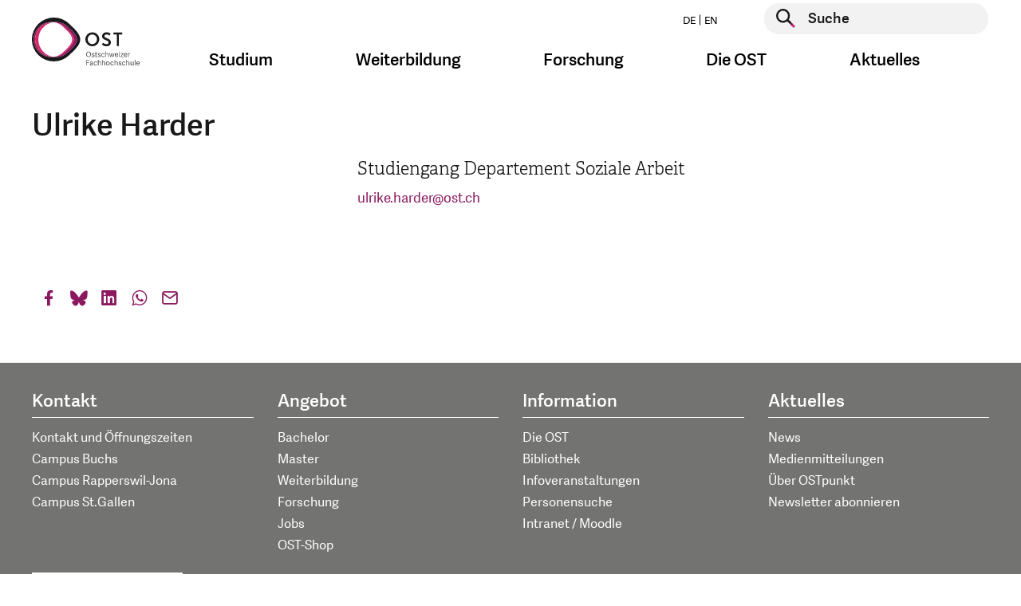

--- FILE ---
content_type: text/html; charset=utf-8
request_url: https://www.ost.ch/de/person/ulrike-harder-2298
body_size: 14158
content:
<!DOCTYPE html>
<html lang="de">
<head>

    <script>
        dataLayer = [];
    </script>
    <!-- Google Tag Manager -->
    <script>(function(w,d,s,l,i){w[l]=w[l]||[];w[l].push({'gtm.start':
        new Date().getTime(),event:'gtm.js'});var f=d.getElementsByTagName(s)[0],
        j=d.createElement(s),dl=l!='dataLayer'?'&l='+l:'';j.async=true;j.src=
        'https://www.googletagmanager.com/gtm.js?id='+i+dl;f.parentNode.insertBefore(j,f);
    })(window,document,'script','dataLayer','GTM-P6G9FP8N');</script>
    <!-- End Google Tag Manager -->

<meta charset="utf-8">
<!-- 
	This website is powered by TYPO3 - inspiring people to share!
	TYPO3 is a free open source Content Management Framework initially created by Kasper Skaarhoj and licensed under GNU/GPL.
	TYPO3 is copyright 1998-2026 of Kasper Skaarhoj. Extensions are copyright of their respective owners.
	Information and contribution at https://typo3.org/
-->




<meta name="generator" content="TYPO3 CMS">
<meta name="description" content="Alle Kontaktinformationen, die Funktion sowie weitere Informationen zur gesuchten Person finden Sie hier.">
<meta name="keywords" content="fh, fachhochschule, st.gallen, studium, ausbildung, weiterbildung, bachelor, master, bibliothek, veranstaltungen, soziale arbeit, wirtschaft, betriebsökonomie, architektur, gesundheit, pflege, wirtschaftsingenieurwesen, wirtschaftsinformatik, forschung, dienstleistung">
<meta property="og:title" content="Personen">
<meta property="og:description" content="Alle Kontaktinformationen, die Funktion sowie weitere Informationen zur gesuchten Person finden Sie hier.">
<meta property="og:image" content="https://www.ost.ch/_assets/b9c24a23849b09a3881ae8e0c011c216/Images/fhs-opengraph.jpg">
<meta property="og:site_name" content="OST">
<meta property="og:type" content="website">
<meta property="og:url" content="https://www.ost.ch/de/person/ulrike-harder-2298">
<meta name="twitter:title" content="Personen">
<meta name="twitter:description" content="Alle Kontaktinformationen, die Funktion sowie weitere Informationen zur gesuchten Person finden Sie hier.">
<meta name="twitter:image" content="https://www.ost.ch/_assets/b9c24a23849b09a3881ae8e0c011c216/Images/fhs-opengraph.jpg">
<meta name="twitter:card" content="summary">
<meta name="level1" content="person">
<meta name="level2" content="ulrike-harder-2298">


<link rel="stylesheet" href="/_assets/b9c24a23849b09a3881ae8e0c011c216/Css/style.css?1768570011" media="all">
<link rel="stylesheet" href="/_assets/b9c24a23849b09a3881ae8e0c011c216/Css/hotfix.css?1768570011" media="all">


<script>
/*<![CDATA[*/
var TYPO3 = Object.assign(TYPO3 || {}, Object.fromEntries(Object.entries({"lang":{"js.cookiebanner_dismiss":"Ich stimme zu!","js.cookiebanner_link":"Datenschutzerkl\u00e4rung.","js.cookiebanner_message":"Um unsere Webseite f\u00fcr Sie optimal zu gestalten und fortlaufend verbessern zu k\u00f6nnen, verwenden wir Cookies. Durch die weitere Nutzung der Webseite stimmen Sie der Verwendung von Cookies zu. Weitere Informationen zu Cookies erhalten Sie in unserer","js.video_play":"Video abspielen","js.video_pause":"Video pausieren"}}).filter((entry) => !['__proto__', 'prototype', 'constructor'].includes(entry[0]))));
/*]]>*/
</script>
<script src="/_assets/b9c24a23849b09a3881ae8e0c011c216/JavaScript/main-header-bundle.js?1768570011"></script>
<script src="/typo3temp/assets/js/8dc1faf4cc57e6ee2b5e78ba21235344.js?1748005355"></script>


<link rel="icon" type="image/png" href="/_assets/b9c24a23849b09a3881ae8e0c011c216/Icons/Favicon/favicon-96x96.png" sizes="96x96" />
<link rel="icon" type="image/svg+xml" href="/_assets/b9c24a23849b09a3881ae8e0c011c216/Icons/Favicon/favicon.svg" />
<link rel="apple-touch-icon" sizes="180x180" href="/_assets/b9c24a23849b09a3881ae8e0c011c216/Icons/Favicon/apple-touch-icon.png" />
<meta name="apple-mobile-web-app-title" content="OST" />
<link rel="manifest" href="https://www.ost.ch/de/site.webmanifest" />        <meta name="viewport" content="width=device-width, initial-scale=1.0">
        <meta http-equiv="X-UA-Compatible" content="IE=edge"><title>Personen | OST</title><!-- Hotjar Tracking Code for https://www.ost.ch/ -->
<script>
    (function(h,o,t,j,a,r){
        h.hj=h.hj||function(){(h.hj.q=h.hj.q||[]).push(arguments)};
        h._hjSettings={hjid:3118251,hjsv:6};
        a=o.getElementsByTagName('head')[0];
        r=o.createElement('script');r.async=1;
        r.src=t+h._hjSettings.hjid+j+h._hjSettings.hjsv;
        a.appendChild(r);
    })(window,document,'https://static.hotjar.com/c/hotjar-','.js?sv=');
</script>
<script id="CookieConsent" src="https://policy.app.cookieinformation.com/uc.js"
    data-culture="DE" data-gcm-version="2.0" type="text/javascript"></script>         
<link rel="canonical" href="https://www.ost.ch/de/person/ulrike-harder-2298"/>

<link rel="alternate" hreflang="de" href="https://www.ost.ch/de/person/ulrike-harder-2298"/>
<link rel="alternate" hreflang="en" href="https://www.ost.ch/en/person/ulrike-harder-8932"/>
<link rel="alternate" hreflang="x-default" href="https://www.ost.ch/de/person/ulrike-harder-2298"/>
</head>
<body id="page-14" class="parent-22 layout-followNoHeaderNoBreadcrumbMegaMenu hidehnav-0 doktype-1" data-cookieconsent-href="/de/systemseiten/datenschutz">


    <!-- Google Tag Manager (noscript) -->
    <noscript><iframe src="https://www.googletagmanager.com/ns.html?id=GTM-P6G9FP8N" height="0" width="0" style="display:none;visibility:hidden"></iframe></noscript>
    <!-- End Google Tag Manager (noscript) -->






    



    <div id="wrapper" class="default">
        <header id="top" class="navbar show-burger">

    <div class="container">
        <div class="row">

            <div class="col-12">


                <a class="logo" href="/de/">
                    <img class="d-sm-none" alt="Logo der OST – Ostschweizer Fachhochschule, ist verlinkt mit der Startseite" src="/_assets/b9c24a23849b09a3881ae8e0c011c216/Images/logo-mobile.svg" width="99" height="48" />
                    
                            
                        
                    <img class="d-none d-sm-block" alt="Logo der OST – Ostschweizer Fachhochschule, ist verlinkt mit der Startseite" src="/_assets/b9c24a23849b09a3881ae8e0c011c216/Images/logo-de.svg" width="135" height="60" />
                </a>

                <button class="navbar-toggler burger-icon" type="button" data-toggle="collapse"
                        data-target="#megaMenuMobile"
                        aria-controls="megaMenuMobile" aria-expanded="false" aria-label="Toggle navigation">
                    <span class="burger-line"></span>
                    <span class="burger-line"></span>
                    <span class="burger-line"></span>
                </button>


                <div class="nav-and-search-wrapper">
                    <div class="top">
                        <div class="flex">
                            <ul class="nav nav-laungages">
    
        <li class="nav-item">
            
                    <a class="nav-link" href="/de/person/ulrike-harder-2298">
                        DE
                    </a>
                
        </li>
    
        <li class="nav-item">
            
                    <a class="nav-link" href="/en/person/ulrike-harder-8932">
                        EN
                    </a>
                
        </li>
    
</ul>

                            <div class="searchform">
                                
    <form action="/de/systemseiten/suche" enctype="multipart/form-data" method="post" name="header-search" autocomplete="off" data-suggest="/de/systemseiten/suche?type=7384">
        <div class="form-group">
            <button type="submit" class="searchform__submit" aria-label="Suche starten">
                <span class="visually-hidden">Suche starten</span>
            </button>
            <label for="header-page-search" class="visually-hidden">Suche starten</label>
            <input type="text" id="header-page-search" placeholder="Suche"
                   class=" tx-solr-q js-solr-q tx-solr-suggest tx-solr-suggest-focus form-control"
                   name="tx_solr[q]" value="" autocomplete="off"/>
        </div>
    </form>


                            </div>
                        </div>
                    </div>
                    <div class="bottom">
                        <nav class="mega-menu">
                            <ul class="nav">
                                
                                    
                                            <li class="nav-item dropdown nav-item--first-level">
                                                <a class="nav-link dropdown-toggle" data-toggle="dropdown" href="#"
                                                   role="button"
                                                   aria-haspopup="true" aria-expanded="false">Studium</a>
                                                <div class="dropdown-menu dropdown-large">
                                                    <div class="container mega-menu-dropdown-container">
                                                        <div class="row d-flex justify-content-center">
                                                            <div class="col">
                                                                <div class="h4 mb-3">
                                                                    <a class="mega-menu-overview-link"
                                                                       href="/de/studium">
                                                                        Studium
                                                                    </a>
                                                                </div>
                                                            </div>
                                                        </div>
                                                        <div class="row d-flex">
                                                            
                                                                <div class="col-md-3">
                                                                    <div class="h4 mega-menu-headline">
                                                                        Angebote
                                                                    </div>
                                                                    <ul class="mega-menu-list">
                                                                        
                                                                        
                                                                            
                                                                                    <li class="">
                                                                                        <a href="/de/studium">
                                                                                            Studienübersicht
                                                                                        </a>
                                                                                    </li>
                                                                                

                                                                        
                                                                            
                                                                                    <li class="">
                                                                                        <a href="/de/studium/bachelor">
                                                                                            Bachelor
                                                                                        </a>
                                                                                    </li>
                                                                                

                                                                        
                                                                            
                                                                                    <li class="">
                                                                                        <a href="/de/studium/master">
                                                                                            Master
                                                                                        </a>
                                                                                    </li>
                                                                                

                                                                        
                                                                            
                                                                                    <li class="spacer">
                                                                                        Studiengebiete
                                                                                    </li>
                                                                                

                                                                        
                                                                            
                                                                                    <li class="">
                                                                                        <a href="/de/studium/architektur-bau-landschaft-raum">
                                                                                            Architektur, Bau, Landschaft, Raum
                                                                                        </a>
                                                                                    </li>
                                                                                

                                                                        
                                                                            
                                                                                    <li class="">
                                                                                        <a href="/de/studium/gesundheit">
                                                                                            Gesundheit
                                                                                        </a>
                                                                                    </li>
                                                                                

                                                                        
                                                                            
                                                                                    <li class="">
                                                                                        <a href="/de/studium/informatik">
                                                                                            Informatik
                                                                                        </a>
                                                                                    </li>
                                                                                

                                                                        
                                                                            
                                                                                    <li class="">
                                                                                        <a href="/de/studium/soziale-arbeit">
                                                                                            Soziale Arbeit
                                                                                        </a>
                                                                                    </li>
                                                                                

                                                                        
                                                                            
                                                                                    <li class="">
                                                                                        <a href="/de/studium/technik">
                                                                                            Technik
                                                                                        </a>
                                                                                    </li>
                                                                                

                                                                        
                                                                            
                                                                                    <li class="">
                                                                                        <a href="/de/studium/wirtschaft">
                                                                                            Wirtschaft
                                                                                        </a>
                                                                                    </li>
                                                                                

                                                                        
                                                                    </ul>
                                                                </div>
                                                            
                                                                <div class="col-md-3">
                                                                    <div class="h4 mega-menu-headline">
                                                                        Vor dem Studium
                                                                    </div>
                                                                    <ul class="mega-menu-list">
                                                                        
                                                                        
                                                                            
                                                                                    <li class="">
                                                                                        <a href="/de/studium/faq">
                                                                                            FAQ: Antworten auf Ihre Fragen
                                                                                        </a>
                                                                                    </li>
                                                                                

                                                                        
                                                                            
                                                                                    <li class="">
                                                                                        <a href="/de/info-veranstaltungen">
                                                                                            Infoveranstaltungen
                                                                                        </a>
                                                                                    </li>
                                                                                

                                                                        
                                                                            
                                                                                    <li class="">
                                                                                        <a href="/de/studium/bachelor/zulassung-bachelorstudium">
                                                                                            Zulassung Bachelor
                                                                                        </a>
                                                                                    </li>
                                                                                

                                                                        
                                                                            
                                                                                    <li class="">
                                                                                        <a href="/de/studium/master/zulassung-master">
                                                                                            Zulassung Master
                                                                                        </a>
                                                                                    </li>
                                                                                

                                                                        
                                                                            
                                                                                    <li class="">
                                                                                        <a href="/de/pibs-praxisintegriertes-bachelor-studium">
                                                                                            PiBS Praxisintegriertes Bachelor-Studium
                                                                                        </a>
                                                                                    </li>
                                                                                

                                                                        
                                                                            
                                                                                    <li class="">
                                                                                        <a href="/de/neustart">
                                                                                            Hochschulwechsel
                                                                                        </a>
                                                                                    </li>
                                                                                

                                                                        
                                                                    </ul>
                                                                </div>
                                                            
                                                                <div class="col-md-3">
                                                                    <div class="h4 mega-menu-headline">
                                                                        Studieren an der OST
                                                                    </div>
                                                                    <ul class="mega-menu-list">
                                                                        
                                                                                <li class="">
                                                                                    <a href="/de/studium/studieren-an-der-ost">
                                                                                        Rund ums Studium
                                                                                    </a>
                                                                               </li>
                                                                            
                                                                        
                                                                            
                                                                                    <li class="">
                                                                                        <a href="/de/studium/infos-zum-studienstart">
                                                                                            Infos zum Studienstart
                                                                                        </a>
                                                                                    </li>
                                                                                

                                                                        
                                                                            
                                                                                    <li class="">
                                                                                        <a href="/de/studium/studieren-an-der-ost/semesterdaten">
                                                                                            Semesterdaten
                                                                                        </a>
                                                                                    </li>
                                                                                

                                                                        
                                                                            
                                                                                    <li class="">
                                                                                        <a href="/de/studium/studieren-an-der-ost/studiengebuehren">
                                                                                            Studiengebühren
                                                                                        </a>
                                                                                    </li>
                                                                                

                                                                        
                                                                            
                                                                                    <li class="">
                                                                                        <a href="/de/studium/studieren-an-der-ost/studentische-organisationen">
                                                                                            Studentische Organisationen
                                                                                        </a>
                                                                                    </li>
                                                                                

                                                                        
                                                                            
                                                                                    <li class="">
                                                                                        <a href="/de/studium/studieren-an-der-ost/studium-und-militaer">
                                                                                            Studium und Militär
                                                                                        </a>
                                                                                    </li>
                                                                                

                                                                        
                                                                            
                                                                                    <li class="">
                                                                                        <a href="https://ostcareer.ch/de/jobs/">
                                                                                            Jobportal für Studierende
                                                                                        </a>
                                                                                    </li>
                                                                                

                                                                        
                                                                            
                                                                                    <li class="">
                                                                                        <a href="/de/die-ost/bibliothek">
                                                                                            Bibliothek
                                                                                        </a>
                                                                                    </li>
                                                                                

                                                                        
                                                                            
                                                                                    <li class="">
                                                                                        <a href="/de/die-ost/services/sport-an-der-ost">
                                                                                            Sportangebot
                                                                                        </a>
                                                                                    </li>
                                                                                

                                                                        
                                                                            
                                                                                    <li class="">
                                                                                        <a href="/de/internationales">
                                                                                            International Relations
                                                                                        </a>
                                                                                    </li>
                                                                                

                                                                        
                                                                            
                                                                                    <li class="">
                                                                                        <a href="/de/die-ost/campus">
                                                                                            Campus
                                                                                        </a>
                                                                                    </li>
                                                                                

                                                                        
                                                                            
                                                                                    <li class="">
                                                                                        <a href="https://www.ostshop.ch/">
                                                                                            OST-Shop: Merchandising
                                                                                        </a>
                                                                                    </li>
                                                                                

                                                                        
                                                                    </ul>
                                                                </div>
                                                            
                                                                <div class="col-md-3">
                                                                    <div class="h4 mega-menu-headline">
                                                                        Nach dem Studium
                                                                    </div>
                                                                    <ul class="mega-menu-list">
                                                                        
                                                                        
                                                                            
                                                                                    <li class="">
                                                                                        <a href="https://alumniost.ch/">
                                                                                            alumniOST
                                                                                        </a>
                                                                                    </li>
                                                                                

                                                                        
                                                                            
                                                                                    <li class="">
                                                                                        <a href="https://ostcareer.ch/de/jobs/">
                                                                                            Jobportal für Studierende
                                                                                        </a>
                                                                                    </li>
                                                                                

                                                                        
                                                                            
                                                                                    <li class="">
                                                                                        <a href="/de/weiterbildung">
                                                                                            Weiterbildung
                                                                                        </a>
                                                                                    </li>
                                                                                

                                                                        
                                                                    </ul>
                                                                </div>
                                                            
                                                        </div>
                                                    </div>
                                                    <button class="js-close-dropdown btn-close-btn">
                                                        <span class="close-btn" aria-label="Navigation schliessen">
                                                            <span class="visually-hidden">Navigation schliessen</span>
                                                        </span>
                                                    </button>

                                                </div>
                                            </li>
                                        
                                
                                    
                                            <li class="nav-item dropdown nav-item--first-level">
                                                <a class="nav-link dropdown-toggle" data-toggle="dropdown" href="#"
                                                   role="button"
                                                   aria-haspopup="true" aria-expanded="false">Weiterbildung</a>
                                                <div class="dropdown-menu dropdown-large">
                                                    <div class="container mega-menu-dropdown-container">
                                                        <div class="row d-flex justify-content-center">
                                                            <div class="col">
                                                                <div class="h4 mb-3">
                                                                    <a class="mega-menu-overview-link"
                                                                       href="/de/weiterbildung">
                                                                        Weiterbildung
                                                                    </a>
                                                                </div>
                                                            </div>
                                                        </div>
                                                        <div class="row d-flex">
                                                            
                                                                <div class="col-md-3">
                                                                    <div class="h4 mega-menu-headline">
                                                                        Angebot
                                                                    </div>
                                                                    <ul class="mega-menu-list">
                                                                        
                                                                                <li class="">
                                                                                    <a href="/de/weiterbildung/weiterbildungsangebot">
                                                                                        Weiterbildungsangebot
                                                                                    </a>
                                                                               </li>
                                                                            
                                                                        
                                                                            
                                                                                    <li class="">
                                                                                        <a href="/de/weiterbildung/weiterbildung-finden">
                                                                                            Weiterbildung finden
                                                                                        </a>
                                                                                    </li>
                                                                                

                                                                        
                                                                            
                                                                                    <li class="">
                                                                                        <a href="/de/weiterbildung/weiterbildungsangebot/beratung-und-coaching">
                                                                                            Beratung und Coaching
                                                                                        </a>
                                                                                    </li>
                                                                                

                                                                        
                                                                            
                                                                                    <li class="">
                                                                                        <a href="/de/weiterbildung/weiterbildungsangebot/energie-und-umwelt">
                                                                                            Energie und Umwelt
                                                                                        </a>
                                                                                    </li>
                                                                                

                                                                        
                                                                            
                                                                                    <li class="">
                                                                                        <a href="/de/weiterbildung/weiterbildungsangebot/gesundheit">
                                                                                            Gesundheit
                                                                                        </a>
                                                                                    </li>
                                                                                

                                                                        
                                                                            
                                                                                    <li class="">
                                                                                        <a href="/de/weiterbildung/weiterbildungsangebot/informatik">
                                                                                            Informatik
                                                                                        </a>
                                                                                    </li>
                                                                                

                                                                        
                                                                            
                                                                                    <li class="">
                                                                                        <a href="/de/weiterbildung/weiterbildungsangebot/innovation">
                                                                                            Innovation
                                                                                        </a>
                                                                                    </li>
                                                                                

                                                                        
                                                                            
                                                                                    <li class="">
                                                                                        <a href="/de/weiterbildung/weiterbildungsangebot/kuenstliche-intelligenz">
                                                                                            Künstliche Intelligenz
                                                                                        </a>
                                                                                    </li>
                                                                                

                                                                        
                                                                            
                                                                                    <li class="">
                                                                                        <a href="/de/weiterbildung/weiterbildungsangebot/paedagogik-und-didaktik">
                                                                                            Pädagogik und Didaktik
                                                                                        </a>
                                                                                    </li>
                                                                                

                                                                        
                                                                            
                                                                                    <li class="">
                                                                                        <a href="/de/weiterbildung/weiterbildungsangebot/raum-und-mobilitaet">
                                                                                            Raum und Mobilität
                                                                                        </a>
                                                                                    </li>
                                                                                

                                                                        
                                                                            
                                                                                    <li class="">
                                                                                        <a href="/de/weiterbildung/weiterbildungsangebot/soziale-arbeit">
                                                                                            Soziale Arbeit
                                                                                        </a>
                                                                                    </li>
                                                                                

                                                                        
                                                                            
                                                                                    <li class="">
                                                                                        <a href="/de/weiterbildung/weiterbildungsangebot/technik">
                                                                                            Technik
                                                                                        </a>
                                                                                    </li>
                                                                                

                                                                        
                                                                            
                                                                                    <li class="">
                                                                                        <a href="/de/weiterbildung/weiterbildungsangebot/wirtschaft">
                                                                                            Wirtschaft
                                                                                        </a>
                                                                                    </li>
                                                                                

                                                                        
                                                                    </ul>
                                                                </div>
                                                            
                                                                <div class="col-md-3">
                                                                    <div class="h4 mega-menu-headline">
                                                                        Informationen
                                                                    </div>
                                                                    <ul class="mega-menu-list">
                                                                        
                                                                        
                                                                            
                                                                                    <li class="">
                                                                                        <a href="/de/weiterbildung/veranstaltungen">
                                                                                            Veranstaltungen
                                                                                        </a>
                                                                                    </li>
                                                                                

                                                                        
                                                                            
                                                                                    <li class="">
                                                                                        <a href="/de/weiterbildung/gruende-fuer-eine-weiterbildung-an-der-ost">
                                                                                            Gründe für eine Weiterbildung
                                                                                        </a>
                                                                                    </li>
                                                                                

                                                                        
                                                                            
                                                                                    <li class="">
                                                                                        <a href="/de/weiterbildung/faq-weiterbildung">
                                                                                            FAQ
                                                                                        </a>
                                                                                    </li>
                                                                                

                                                                        
                                                                            
                                                                                    <li class="">
                                                                                        <a href="https://weiterwissen.ch/">
                                                                                            Blog «Weiterwissen»
                                                                                        </a>
                                                                                    </li>
                                                                                

                                                                        
                                                                            
                                                                                    <li class="">
                                                                                        <a href="/de/weiterbildung/zulassung">
                                                                                            Zulassung
                                                                                        </a>
                                                                                    </li>
                                                                                

                                                                        
                                                                    </ul>
                                                                </div>
                                                            
                                                        </div>
                                                    </div>
                                                    <button class="js-close-dropdown btn-close-btn">
                                                        <span class="close-btn" aria-label="Navigation schliessen">
                                                            <span class="visually-hidden">Navigation schliessen</span>
                                                        </span>
                                                    </button>

                                                </div>
                                            </li>
                                        
                                
                                    
                                            <li class="nav-item dropdown nav-item--first-level">
                                                <a class="nav-link dropdown-toggle" data-toggle="dropdown" href="#"
                                                   role="button"
                                                   aria-haspopup="true" aria-expanded="false">Forschung</a>
                                                <div class="dropdown-menu dropdown-large">
                                                    <div class="container mega-menu-dropdown-container">
                                                        <div class="row d-flex justify-content-center">
                                                            <div class="col">
                                                                <div class="h4 mb-3">
                                                                    <a class="mega-menu-overview-link"
                                                                       href="/de/forschung-und-dienstleistungen">
                                                                        Forschung
                                                                    </a>
                                                                </div>
                                                            </div>
                                                        </div>
                                                        <div class="row d-flex">
                                                            
                                                                <div class="col-md-3">
                                                                    <div class="h4 mega-menu-headline">
                                                                        Departemente und Bereiche
                                                                    </div>
                                                                    <ul class="mega-menu-list">
                                                                        
                                                                        
                                                                            
                                                                                    <li class="">
                                                                                        <a href="/de/forschung-und-dienstleistungen">
                                                                                            Forschung im Überblick
                                                                                        </a>
                                                                                    </li>
                                                                                

                                                                        
                                                                            
                                                                                    <li class="">
                                                                                        <a href="/de/forschung-und-dienstleistungen/institute-der-ost">
                                                                                            Institute der OST
                                                                                        </a>
                                                                                    </li>
                                                                                

                                                                        
                                                                            
                                                                                    <li class="">
                                                                                        <a href="/de/forschung-und-dienstleistungen/architektur-bau-landschaft-raum">
                                                                                            Architektur, Bau, Landschaft, Raum
                                                                                        </a>
                                                                                    </li>
                                                                                

                                                                        
                                                                            
                                                                                    <li class="">
                                                                                        <a href="/de/forschung-und-dienstleistungen/gesundheit">
                                                                                            Gesundheit
                                                                                        </a>
                                                                                    </li>
                                                                                

                                                                        
                                                                            
                                                                                    <li class="">
                                                                                        <a href="/de/forschung-und-dienstleistungen/informatik">
                                                                                            Informatik
                                                                                        </a>
                                                                                    </li>
                                                                                

                                                                        
                                                                            
                                                                                    <li class="">
                                                                                        <a href="/de/forschung-und-dienstleistungen/soziale-arbeit">
                                                                                            Soziale Arbeit
                                                                                        </a>
                                                                                    </li>
                                                                                

                                                                        
                                                                            
                                                                                    <li class="">
                                                                                        <a href="/de/forschung-und-dienstleistungen/technik">
                                                                                            Technik
                                                                                        </a>
                                                                                    </li>
                                                                                

                                                                        
                                                                            
                                                                                    <li class="">
                                                                                        <a href="/de/forschung-und-dienstleistungen/wirtschaft">
                                                                                            Wirtschaft
                                                                                        </a>
                                                                                    </li>
                                                                                

                                                                        
                                                                            
                                                                                    <li class="">
                                                                                        <a href="/de/die-ost/departemente/fachabteilung-iqt">
                                                                                            Fachabteilung Interdisziplinäre Querschnittsthemen (IQT)
                                                                                        </a>
                                                                                    </li>
                                                                                

                                                                        
                                                                    </ul>
                                                                </div>
                                                            
                                                                <div class="col-md-3">
                                                                    <div class="h4 mega-menu-headline">
                                                                        Interdisziplinäre Schwerpunkte (IdS)
                                                                    </div>
                                                                    <ul class="mega-menu-list">
                                                                        
                                                                        
                                                                            
                                                                                    <li class="">
                                                                                        <a href="/de/forschung-und-dienstleistungen/ids-interdisziplinaere-schwerpunktthemen/angewandte-kuenstliche-intelligenz">
                                                                                            Angewandte Künstliche Intelligenz
                                                                                        </a>
                                                                                    </li>
                                                                                

                                                                        
                                                                            
                                                                                    <li class="">
                                                                                        <a href="/de/forschung-und-dienstleistungen/ids-interdisziplinaere-schwerpunktthemen/gesund-leben-und-altern">
                                                                                            Gesund leben und altern
                                                                                        </a>
                                                                                    </li>
                                                                                

                                                                        
                                                                            
                                                                                    <li class="">
                                                                                        <a href="/de/forschung-und-dienstleistungen/ids-interdisziplinaere-schwerpunktthemen/klima-und-energie">
                                                                                            Klima und Energie
                                                                                        </a>
                                                                                    </li>
                                                                                

                                                                        
                                                                    </ul>
                                                                </div>
                                                            
                                                                <div class="col-md-3">
                                                                    <div class="h4 mega-menu-headline">
                                                                        Themencluster
                                                                    </div>
                                                                    <ul class="mega-menu-list">
                                                                        
                                                                                <li class="">
                                                                                    <a href="/de/forschung-und-dienstleistungen/interdisziplinaere-themen/themencluster">
                                                                                        Themencluster
                                                                                    </a>
                                                                               </li>
                                                                            
                                                                        
                                                                            
                                                                                    <li class="">
                                                                                        <a href="/de/forschung-und-dienstleistungen/interdisziplinaere-themen/themencluster/archiv-fuer-schweizer-landschaftsarchitektur-asla">
                                                                                            Archiv für Schweizer Landschaftsarchitektur ASLA
                                                                                        </a>
                                                                                    </li>
                                                                                

                                                                        
                                                                            
                                                                                    <li class="">
                                                                                        <a href="/de/forschung-und-dienstleistungen/interdisziplinaere-themen/themencluster/bim-lab-ost">
                                                                                            BIM LAB OST
                                                                                        </a>
                                                                                    </li>
                                                                                

                                                                        
                                                                            
                                                                                    <li class="">
                                                                                        <a href="https://digitallab.ost.ch/">
                                                                                            DigitalLab@OST
                                                                                        </a>
                                                                                    </li>
                                                                                

                                                                        
                                                                            
                                                                                    <li class="">
                                                                                        <a href="/de/forschung-und-dienstleistungen/interdisziplinaere-themen/themencluster/klimacluster">
                                                                                            Klimacluster
                                                                                        </a>
                                                                                    </li>
                                                                                

                                                                        
                                                                            
                                                                                    <li class="">
                                                                                        <a href="/de/forschung-und-dienstleistungen/interdisziplinaere-themen/themencluster/kompetenzcluster-laendliche-entwicklung-ostschweiz-kleo">
                                                                                            Kompetenzcluster Ländliche Entwicklung Ostschweiz KLEO
                                                                                        </a>
                                                                                    </li>
                                                                                

                                                                        
                                                                            
                                                                                    <li class="">
                                                                                        <a href="/de/forschung-und-dienstleistungen/interdisziplinaere-themen/themencluster/kompetenzcluster-sektorkopplung">
                                                                                            Kompetenzcluster Sektorkopplung
                                                                                        </a>
                                                                                    </li>
                                                                                

                                                                        
                                                                            
                                                                                    <li class="">
                                                                                        <a href="/de/forschung-und-dienstleistungen/interdisziplinaere-themen/themencluster/kompetenzzentrum-fuss-und-veloverkehr">
                                                                                            Kompetenzzentrum Fuss- und Veloverkehr
                                                                                        </a>
                                                                                    </li>
                                                                                

                                                                        
                                                                            
                                                                                    <li class="">
                                                                                        <a href="/de/forschung-und-dienstleistungen/interdisziplinaere-themen/themencluster/lowcodelab">
                                                                                            LowCodeLab@OST
                                                                                        </a>
                                                                                    </li>
                                                                                

                                                                        
                                                                            
                                                                                    <li class="">
                                                                                        <a href="/de/forschung-und-dienstleistungen/interdisziplinaere-themen/themencluster/medtech-lab">
                                                                                            MedTech Lab
                                                                                        </a>
                                                                                    </li>
                                                                                

                                                                        
                                                                            
                                                                                    <li class="">
                                                                                        <a href="/de/forschung-und-dienstleistungen/interdisziplinaere-themen/themencluster/wasser-cluster">
                                                                                            Wasser-Cluster
                                                                                        </a>
                                                                                    </li>
                                                                                

                                                                        
                                                                    </ul>
                                                                </div>
                                                            
                                                                <div class="col-md-3">
                                                                    <div class="h4 mega-menu-headline">
                                                                        Informationen
                                                                    </div>
                                                                    <ul class="mega-menu-list">
                                                                        
                                                                        
                                                                            
                                                                                    <li class="">
                                                                                        <a href="/de/forschung-und-dienstleistungen/events">
                                                                                            Events
                                                                                        </a>
                                                                                    </li>
                                                                                

                                                                        
                                                                            
                                                                                    <li class="">
                                                                                        <a href="/de/forschung-und-dienstleistungen/interdisziplinaere-themen">
                                                                                            Interdisziplinäre Themen
                                                                                        </a>
                                                                                    </li>
                                                                                

                                                                        
                                                                            
                                                                                    <li class="">
                                                                                        <a href="/de/forschung-und-dienstleistungen/projekte-und-publikationen/projekte">
                                                                                            Projekte
                                                                                        </a>
                                                                                    </li>
                                                                                

                                                                        
                                                                            
                                                                                    <li class="">
                                                                                        <a href="/de/leuchtturmprojekte-der-ost">
                                                                                            Leuchtturm-Projekte
                                                                                        </a>
                                                                                    </li>
                                                                                

                                                                        
                                                                            
                                                                                    <li class="">
                                                                                        <a href="https://magazin.ost.ch/hochschulmagazin">
                                                                                            Magazin OSTpunkt
                                                                                        </a>
                                                                                    </li>
                                                                                

                                                                        
                                                                            
                                                                                    <li class="">
                                                                                        <a href="/de/forschung-und-dienstleistungen/technik/systemtechnik/ies/wpz">
                                                                                            WPZ Wärmepumen-Testzentrum
                                                                                        </a>
                                                                                    </li>
                                                                                

                                                                        
                                                                    </ul>
                                                                </div>
                                                            
                                                        </div>
                                                    </div>
                                                    <button class="js-close-dropdown btn-close-btn">
                                                        <span class="close-btn" aria-label="Navigation schliessen">
                                                            <span class="visually-hidden">Navigation schliessen</span>
                                                        </span>
                                                    </button>

                                                </div>
                                            </li>
                                        
                                
                                    
                                            <li class="nav-item dropdown nav-item--first-level">
                                                <a class="nav-link dropdown-toggle" data-toggle="dropdown" href="#"
                                                   role="button"
                                                   aria-haspopup="true" aria-expanded="false">Die OST</a>
                                                <div class="dropdown-menu dropdown-large">
                                                    <div class="container mega-menu-dropdown-container">
                                                        <div class="row d-flex justify-content-center">
                                                            <div class="col">
                                                                <div class="h4 mb-3">
                                                                    <a class="mega-menu-overview-link"
                                                                       href="/de/die-ost">
                                                                        Die OST
                                                                    </a>
                                                                </div>
                                                            </div>
                                                        </div>
                                                        <div class="row d-flex">
                                                            
                                                                <div class="col-md-3">
                                                                    <div class="h4 mega-menu-headline">
                                                                        Organisation
                                                                    </div>
                                                                    <ul class="mega-menu-list">
                                                                        
                                                                                <li class="">
                                                                                    <a href="/de/die-ost/organisation">
                                                                                        Übersicht
                                                                                    </a>
                                                                               </li>
                                                                            
                                                                        
                                                                            
                                                                                    <li class="">
                                                                                        <a href="/de/die-ost/organisation/unser-versprechen">
                                                                                            Unser Versprechen
                                                                                        </a>
                                                                                    </li>
                                                                                

                                                                        
                                                                            
                                                                                    <li class="">
                                                                                        <a href="/de/die-ost/organisation/governance">
                                                                                            Governance
                                                                                        </a>
                                                                                    </li>
                                                                                

                                                                        
                                                                            
                                                                                    <li class="">
                                                                                        <a href="/de/die-ost/organisation/hochschulleitung">
                                                                                            Hochschulleitung
                                                                                        </a>
                                                                                    </li>
                                                                                

                                                                        
                                                                            
                                                                                    <li class="">
                                                                                        <a href="/de/die-ost/organisation/kommissionen">
                                                                                            Kommissionen
                                                                                        </a>
                                                                                    </li>
                                                                                

                                                                        
                                                                            
                                                                                    <li class="">
                                                                                        <a href="/de/die-ost/departemente">
                                                                                            Departemente
                                                                                        </a>
                                                                                    </li>
                                                                                

                                                                        
                                                                            
                                                                                    <li class="">
                                                                                        <a href="/de/internationales">
                                                                                            International Relations
                                                                                        </a>
                                                                                    </li>
                                                                                

                                                                        
                                                                            
                                                                                    <li class="">
                                                                                        <a href="/de/die-ost/organisation/rechtssammlung">
                                                                                            Rechtssammlung
                                                                                        </a>
                                                                                    </li>
                                                                                

                                                                        
                                                                            
                                                                                    <li class="">
                                                                                        <a href="/de/die-ost/organisation/it-bildungsoffensive-des-kantons-stgallen">
                                                                                            IT-Bildungsoffensive des Kantons St.Gallen
                                                                                        </a>
                                                                                    </li>
                                                                                

                                                                        
                                                                    </ul>
                                                                </div>
                                                            
                                                                <div class="col-md-3">
                                                                    <div class="h4 mega-menu-headline">
                                                                        Services
                                                                    </div>
                                                                    <ul class="mega-menu-list">
                                                                        
                                                                                <li class="">
                                                                                    <a href="/de/die-ost/services">
                                                                                        Alle Angebote
                                                                                    </a>
                                                                               </li>
                                                                            
                                                                        
                                                                            
                                                                                    <li class="">
                                                                                        <a href="/de/die-ost/bibliothek">
                                                                                            Bibliothek
                                                                                        </a>
                                                                                    </li>
                                                                                

                                                                        
                                                                            
                                                                                    <li class="">
                                                                                        <a href="/de/die-ost/services/career-services">
                                                                                            Career Services
                                                                                        </a>
                                                                                    </li>
                                                                                

                                                                        
                                                                            
                                                                                    <li class="">
                                                                                        <a href="/de/die-ost/services/diversitaet-und-chancengleichheit">
                                                                                            Diversität und Chancengleichheit
                                                                                        </a>
                                                                                    </li>
                                                                                

                                                                        
                                                                            
                                                                                    <li class="">
                                                                                        <a href="/de/die-ost/services/fachstelle-sprache">
                                                                                            Fachstelle Sprache
                                                                                        </a>
                                                                                    </li>
                                                                                

                                                                        
                                                                            
                                                                                    <li class="">
                                                                                        <a href="/de/die-ost/services/ict">
                                                                                            ICT
                                                                                        </a>
                                                                                    </li>
                                                                                

                                                                        
                                                                            
                                                                                    <li class="">
                                                                                        <a href="/de/die-ost/services/psychosoziale-intervention">
                                                                                            Psychosoziale Intervention
                                                                                        </a>
                                                                                    </li>
                                                                                

                                                                        
                                                                            
                                                                                    <li class="">
                                                                                        <a href="/de/die-ost/services/sport-an-der-ost">
                                                                                            Sport an der OST
                                                                                        </a>
                                                                                    </li>
                                                                                

                                                                        
                                                                            
                                                                                    <li class="">
                                                                                        <a href="/de/die-ost/services/nachwuchsfoerderung">
                                                                                            Nachwuchsförderung
                                                                                        </a>
                                                                                    </li>
                                                                                

                                                                        
                                                                            
                                                                                    <li class="">
                                                                                        <a href="/de/die-ost/services/kunst-an-der-ost">
                                                                                            Kunst an der OST
                                                                                        </a>
                                                                                    </li>
                                                                                

                                                                        
                                                                    </ul>
                                                                </div>
                                                            
                                                                <div class="col-md-3">
                                                                    <div class="h4 mega-menu-headline">
                                                                        Standorte
                                                                    </div>
                                                                    <ul class="mega-menu-list">
                                                                        
                                                                                <li class="">
                                                                                    <a href="/de/die-ost/campus">
                                                                                        Studienorte
                                                                                    </a>
                                                                               </li>
                                                                            
                                                                        
                                                                            
                                                                                    <li class="">
                                                                                        <a href="/de/die-ost/campus/campus-buchs">
                                                                                            Campus Buchs
                                                                                        </a>
                                                                                    </li>
                                                                                

                                                                        
                                                                            
                                                                                    <li class="">
                                                                                        <a href="/de/die-ost/campus/campus-rapperswil-jona">
                                                                                            Campus Rapperswil-Jona
                                                                                        </a>
                                                                                    </li>
                                                                                

                                                                        
                                                                            
                                                                                    <li class="">
                                                                                        <a href="/de/die-ost/campus/campus-stgallen">
                                                                                            Campus St.Gallen
                                                                                        </a>
                                                                                    </li>
                                                                                

                                                                        
                                                                            
                                                                                    <li class="">
                                                                                        <a href="/de/die-ost/campus/notfall">
                                                                                            Notfall
                                                                                        </a>
                                                                                    </li>
                                                                                

                                                                        
                                                                            
                                                                                    <li class="">
                                                                                        <a href="/de/fachhochschule/organisation/kontakt-und-oeffnungszeiten">
                                                                                            Kontakt und Öffnungszeiten
                                                                                        </a>
                                                                                    </li>
                                                                                

                                                                        
                                                                    </ul>
                                                                </div>
                                                            
                                                                <div class="col-md-3">
                                                                    <div class="h4 mega-menu-headline">
                                                                        Jobs und Karriere
                                                                    </div>
                                                                    <ul class="mega-menu-list">
                                                                        
                                                                                <li class="">
                                                                                    <a href="/de/die-ost/karriere">
                                                                                        Arbeiten an der OST
                                                                                    </a>
                                                                               </li>
                                                                            
                                                                        
                                                                            
                                                                                    <li class="">
                                                                                        <a href="https://jobs-ost.ch">
                                                                                            Jobs
                                                                                        </a>
                                                                                    </li>
                                                                                

                                                                        
                                                                            
                                                                                    <li class="">
                                                                                        <a href="/de/die-ost/karriere/berufliche-grundbildung">
                                                                                            Berufliche Grundbildung
                                                                                        </a>
                                                                                    </li>
                                                                                

                                                                        
                                                                    </ul>
                                                                </div>
                                                            
                                                        </div>
                                                    </div>
                                                    <button class="js-close-dropdown btn-close-btn">
                                                        <span class="close-btn" aria-label="Navigation schliessen">
                                                            <span class="visually-hidden">Navigation schliessen</span>
                                                        </span>
                                                    </button>

                                                </div>
                                            </li>
                                        
                                
                                    
                                            <li class="nav-item dropdown nav-item--first-level">
                                                <a class="nav-link dropdown-toggle" data-toggle="dropdown" href="#"
                                                   role="button"
                                                   aria-haspopup="true" aria-expanded="false">Aktuelles</a>
                                                <div class="dropdown-menu dropdown-large">
                                                    <div class="container mega-menu-dropdown-container">
                                                        <div class="row d-flex justify-content-center">
                                                            <div class="col">
                                                                <div class="h4 mb-3">
                                                                    <a class="mega-menu-overview-link"
                                                                       href="/de/aktuelles">
                                                                        Aktuelles
                                                                    </a>
                                                                </div>
                                                            </div>
                                                        </div>
                                                        <div class="row d-flex">
                                                            
                                                                <div class="col-md-3">
                                                                    <div class="h4 mega-menu-headline">
                                                                        Newsroom
                                                                    </div>
                                                                    <ul class="mega-menu-list">
                                                                        
                                                                        
                                                                            
                                                                                    <li class="">
                                                                                        <a href="/de/aktuelles/news">
                                                                                            News
                                                                                        </a>
                                                                                    </li>
                                                                                

                                                                        
                                                                            
                                                                                    <li class="">
                                                                                        <a href="/de/die-ost/organisation/medien">
                                                                                            Medienmitteilungen
                                                                                        </a>
                                                                                    </li>
                                                                                

                                                                        
                                                                    </ul>
                                                                </div>
                                                            
                                                                <div class="col-md-3">
                                                                    <div class="h4 mega-menu-headline">
                                                                        Veranstaltungen
                                                                    </div>
                                                                    <ul class="mega-menu-list">
                                                                        
                                                                        
                                                                            
                                                                                    <li class="">
                                                                                        <a href="/de/aktuelles/events">
                                                                                            Alle Events
                                                                                        </a>
                                                                                    </li>
                                                                                

                                                                        
                                                                            
                                                                                    <li class="">
                                                                                        <a href="/de/info-veranstaltungen">
                                                                                            Infoveranstaltungen
                                                                                        </a>
                                                                                    </li>
                                                                                

                                                                        
                                                                            
                                                                                    <li class="">
                                                                                        <a href="https://www.ost.ch/de/aktuelles/events/buchs">
                                                                                            Events in Buchs
                                                                                        </a>
                                                                                    </li>
                                                                                

                                                                        
                                                                            
                                                                                    <li class="">
                                                                                        <a href="https://www.ost.ch/de/aktuelles/events/rapperswil">
                                                                                            Events in Rapperswil-Jona
                                                                                        </a>
                                                                                    </li>
                                                                                

                                                                        
                                                                            
                                                                                    <li class="">
                                                                                        <a href="https://www.ost.ch/de/aktuelles/events/stgallen">
                                                                                            Events in St.Gallen
                                                                                        </a>
                                                                                    </li>
                                                                                

                                                                        
                                                                            
                                                                                    <li class="">
                                                                                        <a href="https://www.ost.ch/de/aktuelles/events/online">
                                                                                            Online Events
                                                                                        </a>
                                                                                    </li>
                                                                                

                                                                        
                                                                    </ul>
                                                                </div>
                                                            
                                                                <div class="col-md-3">
                                                                    <div class="h4 mega-menu-headline">
                                                                        Hochschulmagazin
                                                                    </div>
                                                                    <ul class="mega-menu-list">
                                                                        
                                                                        
                                                                            
                                                                                    <li class="">
                                                                                        <a href="https://magazin.ost.ch/">
                                                                                            Aktuelle Ausgabe
                                                                                        </a>
                                                                                    </li>
                                                                                

                                                                        
                                                                            
                                                                                    <li class="">
                                                                                        <a href="https://magazin.ost.ch/hochschulmagazin">
                                                                                            Über OSTpunkt
                                                                                        </a>
                                                                                    </li>
                                                                                

                                                                        
                                                                            
                                                                                    <li class="">
                                                                                        <a href="https://magazin.ost.ch/hochschulmagazin/abonnement">
                                                                                            Magazin-Abo
                                                                                        </a>
                                                                                    </li>
                                                                                

                                                                        
                                                                            
                                                                                    <li class="">
                                                                                        <a href="https://issuu.com/ostschweizerfachhochschule">
                                                                                            Archiv
                                                                                        </a>
                                                                                    </li>
                                                                                

                                                                        
                                                                    </ul>
                                                                </div>
                                                            
                                                        </div>
                                                    </div>
                                                    <button class="js-close-dropdown btn-close-btn">
                                                        <span class="close-btn" aria-label="Navigation schliessen">
                                                            <span class="visually-hidden">Navigation schliessen</span>
                                                        </span>
                                                    </button>

                                                </div>
                                            </li>
                                        
                                
                            </ul>
                        </nav>
                    </div>
                </div>
            </div>
        </div>
    </div>
</header>


<div class="collapse mega-menu-mobile" id="megaMenuMobile">
    <ul class="nav-first-level">
        
            
                    <li class="nav-item">
                        <a class="nav-link"
                           data-toggle="collapse" href="#collapse-0" role="button"
                           aria-expanded="false"
                           aria-controls="collapse-0">
                            Studium
                        </a>
                        <div
                            class="collapse"
                            id="collapse-0">
                            <div>

                                <a class="mega-menu-mobile-overview-link"
                                   href="/de/studium">
                                    Studium
                                </a>

                                <ul class="nav-second-level">
                                    

                                        
                                        
                                        
                                        
                                            
                                                
                                            
                                                
                                            
                                                
                                            
                                                
                                            
                                                
                                            
                                                
                                            
                                                
                                            
                                                
                                            
                                                
                                            
                                                
                                            
                                        

                                        <li class="nav-item">

                                            
                                                    <a class="nav-spacer" data-toggle="collapse"
                                                       href="#collapse-0-0"
                                                       role="button"
                                                       aria-expanded="false"
                                                       aria-controls="collapse-0-0">Angebote</a>

                                                    <ul class="nav-thrid-level collapse"
                                                        id="collapse-0-0">
                                                        
                                                        
                                                            <li class="nav-item">
                                                                
                                                                        <a class="nav-link"
                                                                           href="/de/studium">
                                                                            Studienübersicht
                                                                        </a>
                                                                    
                                                            </li>
                                                        
                                                            <li class="nav-item">
                                                                
                                                                        <a class="nav-link"
                                                                           href="/de/studium/bachelor">
                                                                            Bachelor
                                                                        </a>
                                                                    
                                                            </li>
                                                        
                                                            <li class="nav-item">
                                                                
                                                                        <a class="nav-link"
                                                                           href="/de/studium/master">
                                                                            Master
                                                                        </a>
                                                                    
                                                            </li>
                                                        
                                                            <li class="nav-item">
                                                                
                                                                        <span class="nav-spacer">Studiengebiete</span>
                                                                    
                                                            </li>
                                                        
                                                            <li class="nav-item">
                                                                
                                                                        <a class="nav-link"
                                                                           href="/de/studium/architektur-bau-landschaft-raum">
                                                                            Architektur, Bau, Landschaft, Raum
                                                                        </a>
                                                                    
                                                            </li>
                                                        
                                                            <li class="nav-item">
                                                                
                                                                        <a class="nav-link"
                                                                           href="/de/studium/gesundheit">
                                                                            Gesundheit
                                                                        </a>
                                                                    
                                                            </li>
                                                        
                                                            <li class="nav-item">
                                                                
                                                                        <a class="nav-link"
                                                                           href="/de/studium/informatik">
                                                                            Informatik
                                                                        </a>
                                                                    
                                                            </li>
                                                        
                                                            <li class="nav-item">
                                                                
                                                                        <a class="nav-link"
                                                                           href="/de/studium/soziale-arbeit">
                                                                            Soziale Arbeit
                                                                        </a>
                                                                    
                                                            </li>
                                                        
                                                            <li class="nav-item">
                                                                
                                                                        <a class="nav-link"
                                                                           href="/de/studium/technik">
                                                                            Technik
                                                                        </a>
                                                                    
                                                            </li>
                                                        
                                                            <li class="nav-item">
                                                                
                                                                        <a class="nav-link"
                                                                           href="/de/studium/wirtschaft">
                                                                            Wirtschaft
                                                                        </a>
                                                                    
                                                            </li>
                                                        
                                                    </ul>
                                                
                                        </li>
                                    

                                        
                                        
                                        
                                        
                                            
                                                
                                            
                                                
                                            
                                                
                                            
                                                
                                            
                                                
                                            
                                                
                                            
                                        

                                        <li class="nav-item">

                                            
                                                    <a class="nav-spacer" data-toggle="collapse"
                                                       href="#collapse-0-1"
                                                       role="button"
                                                       aria-expanded="false"
                                                       aria-controls="collapse-0-1">Vor dem Studium</a>

                                                    <ul class="nav-thrid-level collapse"
                                                        id="collapse-0-1">
                                                        
                                                        
                                                            <li class="nav-item">
                                                                
                                                                        <a class="nav-link"
                                                                           href="/de/studium/faq">
                                                                            FAQ: Antworten auf Ihre Fragen
                                                                        </a>
                                                                    
                                                            </li>
                                                        
                                                            <li class="nav-item">
                                                                
                                                                        <a class="nav-link"
                                                                           href="/de/info-veranstaltungen">
                                                                            Infoveranstaltungen
                                                                        </a>
                                                                    
                                                            </li>
                                                        
                                                            <li class="nav-item">
                                                                
                                                                        <a class="nav-link"
                                                                           href="/de/studium/bachelor/zulassung-bachelorstudium">
                                                                            Zulassung Bachelor
                                                                        </a>
                                                                    
                                                            </li>
                                                        
                                                            <li class="nav-item">
                                                                
                                                                        <a class="nav-link"
                                                                           href="/de/studium/master/zulassung-master">
                                                                            Zulassung Master
                                                                        </a>
                                                                    
                                                            </li>
                                                        
                                                            <li class="nav-item">
                                                                
                                                                        <a class="nav-link"
                                                                           href="/de/pibs-praxisintegriertes-bachelor-studium">
                                                                            PiBS Praxisintegriertes Bachelor-Studium
                                                                        </a>
                                                                    
                                                            </li>
                                                        
                                                            <li class="nav-item">
                                                                
                                                                        <a class="nav-link"
                                                                           href="/de/neustart">
                                                                            Hochschulwechsel
                                                                        </a>
                                                                    
                                                            </li>
                                                        
                                                    </ul>
                                                
                                        </li>
                                    

                                        
                                        
                                        
                                        
                                            
                                                
                                            
                                                
                                            
                                                
                                            
                                                
                                            
                                                
                                            
                                                
                                            
                                                
                                            
                                                
                                            
                                                
                                            
                                                
                                            
                                                
                                            
                                        

                                        <li class="nav-item">

                                            
                                                    <a class="nav-spacer" data-toggle="collapse"
                                                       href="#collapse-0-2"
                                                       role="button"
                                                       aria-expanded="false"
                                                       aria-controls="collapse-0-2">Studieren an der OST</a>

                                                    <ul class="nav-thrid-level collapse"
                                                        id="collapse-0-2">
                                                        
                                                                <li class="nav-item">
                                                                    <a class="nav-link"
                                                                       href="/de/studium/studieren-an-der-ost">
                                                                        Rund ums Studium
                                                                    </a>
                                                                </li>
                                                            
                                                        
                                                            <li class="nav-item">
                                                                
                                                                        <a class="nav-link"
                                                                           href="/de/studium/infos-zum-studienstart">
                                                                            Infos zum Studienstart
                                                                        </a>
                                                                    
                                                            </li>
                                                        
                                                            <li class="nav-item">
                                                                
                                                                        <a class="nav-link"
                                                                           href="/de/studium/studieren-an-der-ost/semesterdaten">
                                                                            Semesterdaten
                                                                        </a>
                                                                    
                                                            </li>
                                                        
                                                            <li class="nav-item">
                                                                
                                                                        <a class="nav-link"
                                                                           href="/de/studium/studieren-an-der-ost/studiengebuehren">
                                                                            Studiengebühren
                                                                        </a>
                                                                    
                                                            </li>
                                                        
                                                            <li class="nav-item">
                                                                
                                                                        <a class="nav-link"
                                                                           href="/de/studium/studieren-an-der-ost/studentische-organisationen">
                                                                            Studentische Organisationen
                                                                        </a>
                                                                    
                                                            </li>
                                                        
                                                            <li class="nav-item">
                                                                
                                                                        <a class="nav-link"
                                                                           href="/de/studium/studieren-an-der-ost/studium-und-militaer">
                                                                            Studium und Militär
                                                                        </a>
                                                                    
                                                            </li>
                                                        
                                                            <li class="nav-item">
                                                                
                                                                        <a class="nav-link"
                                                                           href="https://ostcareer.ch/de/jobs/">
                                                                            Jobportal für Studierende
                                                                        </a>
                                                                    
                                                            </li>
                                                        
                                                            <li class="nav-item">
                                                                
                                                                        <a class="nav-link"
                                                                           href="/de/die-ost/bibliothek">
                                                                            Bibliothek
                                                                        </a>
                                                                    
                                                            </li>
                                                        
                                                            <li class="nav-item">
                                                                
                                                                        <a class="nav-link"
                                                                           href="/de/die-ost/services/sport-an-der-ost">
                                                                            Sportangebot
                                                                        </a>
                                                                    
                                                            </li>
                                                        
                                                            <li class="nav-item">
                                                                
                                                                        <a class="nav-link"
                                                                           href="/de/internationales">
                                                                            International Relations
                                                                        </a>
                                                                    
                                                            </li>
                                                        
                                                            <li class="nav-item">
                                                                
                                                                        <a class="nav-link"
                                                                           href="/de/die-ost/campus">
                                                                            Campus
                                                                        </a>
                                                                    
                                                            </li>
                                                        
                                                            <li class="nav-item">
                                                                
                                                                        <a class="nav-link"
                                                                           href="https://www.ostshop.ch/">
                                                                            OST-Shop: Merchandising
                                                                        </a>
                                                                    
                                                            </li>
                                                        
                                                    </ul>
                                                
                                        </li>
                                    

                                        
                                        
                                        
                                        
                                            
                                                
                                            
                                                
                                            
                                                
                                            
                                        

                                        <li class="nav-item">

                                            
                                                    <a class="nav-spacer" data-toggle="collapse"
                                                       href="#collapse-0-3"
                                                       role="button"
                                                       aria-expanded="false"
                                                       aria-controls="collapse-0-3">Nach dem Studium</a>

                                                    <ul class="nav-thrid-level collapse"
                                                        id="collapse-0-3">
                                                        
                                                        
                                                            <li class="nav-item">
                                                                
                                                                        <a class="nav-link"
                                                                           href="https://alumniost.ch/">
                                                                            alumniOST
                                                                        </a>
                                                                    
                                                            </li>
                                                        
                                                            <li class="nav-item">
                                                                
                                                                        <a class="nav-link"
                                                                           href="https://ostcareer.ch/de/jobs/">
                                                                            Jobportal für Studierende
                                                                        </a>
                                                                    
                                                            </li>
                                                        
                                                            <li class="nav-item">
                                                                
                                                                        <a class="nav-link"
                                                                           href="/de/weiterbildung">
                                                                            Weiterbildung
                                                                        </a>
                                                                    
                                                            </li>
                                                        
                                                    </ul>
                                                
                                        </li>
                                    
                                </ul>
                            </div>
                        </div>
                    </li>
                
        
            
                    <li class="nav-item">
                        <a class="nav-link"
                           data-toggle="collapse" href="#collapse-1" role="button"
                           aria-expanded="false"
                           aria-controls="collapse-1">
                            Weiterbildung
                        </a>
                        <div
                            class="collapse"
                            id="collapse-1">
                            <div>

                                <a class="mega-menu-mobile-overview-link"
                                   href="/de/weiterbildung">
                                    Weiterbildung
                                </a>

                                <ul class="nav-second-level">
                                    

                                        
                                        
                                        
                                        
                                            
                                                
                                            
                                                
                                            
                                                
                                            
                                                
                                            
                                                
                                            
                                                
                                            
                                                
                                            
                                                
                                            
                                                
                                            
                                                
                                            
                                                
                                            
                                                
                                            
                                        

                                        <li class="nav-item">

                                            
                                                    <a class="nav-spacer" data-toggle="collapse"
                                                       href="#collapse-1-0"
                                                       role="button"
                                                       aria-expanded="false"
                                                       aria-controls="collapse-1-0">Angebot</a>

                                                    <ul class="nav-thrid-level collapse"
                                                        id="collapse-1-0">
                                                        
                                                                <li class="nav-item">
                                                                    <a class="nav-link"
                                                                       href="/de/weiterbildung/weiterbildungsangebot">
                                                                        Weiterbildungsangebot
                                                                    </a>
                                                                </li>
                                                            
                                                        
                                                            <li class="nav-item">
                                                                
                                                                        <a class="nav-link"
                                                                           href="/de/weiterbildung/weiterbildung-finden">
                                                                            Weiterbildung finden
                                                                        </a>
                                                                    
                                                            </li>
                                                        
                                                            <li class="nav-item">
                                                                
                                                                        <a class="nav-link"
                                                                           href="/de/weiterbildung/weiterbildungsangebot/beratung-und-coaching">
                                                                            Beratung und Coaching
                                                                        </a>
                                                                    
                                                            </li>
                                                        
                                                            <li class="nav-item">
                                                                
                                                                        <a class="nav-link"
                                                                           href="/de/weiterbildung/weiterbildungsangebot/energie-und-umwelt">
                                                                            Energie und Umwelt
                                                                        </a>
                                                                    
                                                            </li>
                                                        
                                                            <li class="nav-item">
                                                                
                                                                        <a class="nav-link"
                                                                           href="/de/weiterbildung/weiterbildungsangebot/gesundheit">
                                                                            Gesundheit
                                                                        </a>
                                                                    
                                                            </li>
                                                        
                                                            <li class="nav-item">
                                                                
                                                                        <a class="nav-link"
                                                                           href="/de/weiterbildung/weiterbildungsangebot/informatik">
                                                                            Informatik
                                                                        </a>
                                                                    
                                                            </li>
                                                        
                                                            <li class="nav-item">
                                                                
                                                                        <a class="nav-link"
                                                                           href="/de/weiterbildung/weiterbildungsangebot/innovation">
                                                                            Innovation
                                                                        </a>
                                                                    
                                                            </li>
                                                        
                                                            <li class="nav-item">
                                                                
                                                                        <a class="nav-link"
                                                                           href="/de/weiterbildung/weiterbildungsangebot/kuenstliche-intelligenz">
                                                                            Künstliche Intelligenz
                                                                        </a>
                                                                    
                                                            </li>
                                                        
                                                            <li class="nav-item">
                                                                
                                                                        <a class="nav-link"
                                                                           href="/de/weiterbildung/weiterbildungsangebot/paedagogik-und-didaktik">
                                                                            Pädagogik und Didaktik
                                                                        </a>
                                                                    
                                                            </li>
                                                        
                                                            <li class="nav-item">
                                                                
                                                                        <a class="nav-link"
                                                                           href="/de/weiterbildung/weiterbildungsangebot/raum-und-mobilitaet">
                                                                            Raum und Mobilität
                                                                        </a>
                                                                    
                                                            </li>
                                                        
                                                            <li class="nav-item">
                                                                
                                                                        <a class="nav-link"
                                                                           href="/de/weiterbildung/weiterbildungsangebot/soziale-arbeit">
                                                                            Soziale Arbeit
                                                                        </a>
                                                                    
                                                            </li>
                                                        
                                                            <li class="nav-item">
                                                                
                                                                        <a class="nav-link"
                                                                           href="/de/weiterbildung/weiterbildungsangebot/technik">
                                                                            Technik
                                                                        </a>
                                                                    
                                                            </li>
                                                        
                                                            <li class="nav-item">
                                                                
                                                                        <a class="nav-link"
                                                                           href="/de/weiterbildung/weiterbildungsangebot/wirtschaft">
                                                                            Wirtschaft
                                                                        </a>
                                                                    
                                                            </li>
                                                        
                                                    </ul>
                                                
                                        </li>
                                    

                                        
                                        
                                        
                                        
                                            
                                                
                                            
                                                
                                            
                                                
                                            
                                                
                                            
                                                
                                            
                                        

                                        <li class="nav-item">

                                            
                                                    <a class="nav-spacer" data-toggle="collapse"
                                                       href="#collapse-1-1"
                                                       role="button"
                                                       aria-expanded="false"
                                                       aria-controls="collapse-1-1">Informationen</a>

                                                    <ul class="nav-thrid-level collapse"
                                                        id="collapse-1-1">
                                                        
                                                        
                                                            <li class="nav-item">
                                                                
                                                                        <a class="nav-link"
                                                                           href="/de/weiterbildung/veranstaltungen">
                                                                            Veranstaltungen
                                                                        </a>
                                                                    
                                                            </li>
                                                        
                                                            <li class="nav-item">
                                                                
                                                                        <a class="nav-link"
                                                                           href="/de/weiterbildung/gruende-fuer-eine-weiterbildung-an-der-ost">
                                                                            Gründe für eine Weiterbildung
                                                                        </a>
                                                                    
                                                            </li>
                                                        
                                                            <li class="nav-item">
                                                                
                                                                        <a class="nav-link"
                                                                           href="/de/weiterbildung/faq-weiterbildung">
                                                                            FAQ
                                                                        </a>
                                                                    
                                                            </li>
                                                        
                                                            <li class="nav-item">
                                                                
                                                                        <a class="nav-link"
                                                                           href="https://weiterwissen.ch/">
                                                                            Blog «Weiterwissen»
                                                                        </a>
                                                                    
                                                            </li>
                                                        
                                                            <li class="nav-item">
                                                                
                                                                        <a class="nav-link"
                                                                           href="/de/weiterbildung/zulassung">
                                                                            Zulassung
                                                                        </a>
                                                                    
                                                            </li>
                                                        
                                                    </ul>
                                                
                                        </li>
                                    
                                </ul>
                            </div>
                        </div>
                    </li>
                
        
            
                    <li class="nav-item">
                        <a class="nav-link"
                           data-toggle="collapse" href="#collapse-2" role="button"
                           aria-expanded="false"
                           aria-controls="collapse-2">
                            Forschung
                        </a>
                        <div
                            class="collapse"
                            id="collapse-2">
                            <div>

                                <a class="mega-menu-mobile-overview-link"
                                   href="/de/forschung-und-dienstleistungen">
                                    Forschung
                                </a>

                                <ul class="nav-second-level">
                                    

                                        
                                        
                                        
                                        
                                            
                                                
                                            
                                                
                                            
                                                
                                            
                                                
                                            
                                                
                                            
                                                
                                            
                                                
                                            
                                                
                                            
                                                
                                            
                                        

                                        <li class="nav-item">

                                            
                                                    <a class="nav-spacer" data-toggle="collapse"
                                                       href="#collapse-2-0"
                                                       role="button"
                                                       aria-expanded="false"
                                                       aria-controls="collapse-2-0">Departemente und Bereiche</a>

                                                    <ul class="nav-thrid-level collapse"
                                                        id="collapse-2-0">
                                                        
                                                        
                                                            <li class="nav-item">
                                                                
                                                                        <a class="nav-link"
                                                                           href="/de/forschung-und-dienstleistungen">
                                                                            Forschung im Überblick
                                                                        </a>
                                                                    
                                                            </li>
                                                        
                                                            <li class="nav-item">
                                                                
                                                                        <a class="nav-link"
                                                                           href="/de/forschung-und-dienstleistungen/institute-der-ost">
                                                                            Institute der OST
                                                                        </a>
                                                                    
                                                            </li>
                                                        
                                                            <li class="nav-item">
                                                                
                                                                        <a class="nav-link"
                                                                           href="/de/forschung-und-dienstleistungen/architektur-bau-landschaft-raum">
                                                                            Architektur, Bau, Landschaft, Raum
                                                                        </a>
                                                                    
                                                            </li>
                                                        
                                                            <li class="nav-item">
                                                                
                                                                        <a class="nav-link"
                                                                           href="/de/forschung-und-dienstleistungen/gesundheit">
                                                                            Gesundheit
                                                                        </a>
                                                                    
                                                            </li>
                                                        
                                                            <li class="nav-item">
                                                                
                                                                        <a class="nav-link"
                                                                           href="/de/forschung-und-dienstleistungen/informatik">
                                                                            Informatik
                                                                        </a>
                                                                    
                                                            </li>
                                                        
                                                            <li class="nav-item">
                                                                
                                                                        <a class="nav-link"
                                                                           href="/de/forschung-und-dienstleistungen/soziale-arbeit">
                                                                            Soziale Arbeit
                                                                        </a>
                                                                    
                                                            </li>
                                                        
                                                            <li class="nav-item">
                                                                
                                                                        <a class="nav-link"
                                                                           href="/de/forschung-und-dienstleistungen/technik">
                                                                            Technik
                                                                        </a>
                                                                    
                                                            </li>
                                                        
                                                            <li class="nav-item">
                                                                
                                                                        <a class="nav-link"
                                                                           href="/de/forschung-und-dienstleistungen/wirtschaft">
                                                                            Wirtschaft
                                                                        </a>
                                                                    
                                                            </li>
                                                        
                                                            <li class="nav-item">
                                                                
                                                                        <a class="nav-link"
                                                                           href="/de/die-ost/departemente/fachabteilung-iqt">
                                                                            Fachabteilung Interdisziplinäre Querschnittsthemen (IQT)
                                                                        </a>
                                                                    
                                                            </li>
                                                        
                                                    </ul>
                                                
                                        </li>
                                    

                                        
                                        
                                        
                                        
                                            
                                                
                                            
                                                
                                            
                                                
                                            
                                        

                                        <li class="nav-item">

                                            
                                                    <a class="nav-spacer" data-toggle="collapse"
                                                       href="#collapse-2-1"
                                                       role="button"
                                                       aria-expanded="false"
                                                       aria-controls="collapse-2-1">Interdisziplinäre Schwerpunkte (IdS)</a>

                                                    <ul class="nav-thrid-level collapse"
                                                        id="collapse-2-1">
                                                        
                                                        
                                                            <li class="nav-item">
                                                                
                                                                        <a class="nav-link"
                                                                           href="/de/forschung-und-dienstleistungen/ids-interdisziplinaere-schwerpunktthemen/angewandte-kuenstliche-intelligenz">
                                                                            Angewandte Künstliche Intelligenz
                                                                        </a>
                                                                    
                                                            </li>
                                                        
                                                            <li class="nav-item">
                                                                
                                                                        <a class="nav-link"
                                                                           href="/de/forschung-und-dienstleistungen/ids-interdisziplinaere-schwerpunktthemen/gesund-leben-und-altern">
                                                                            Gesund leben und altern
                                                                        </a>
                                                                    
                                                            </li>
                                                        
                                                            <li class="nav-item">
                                                                
                                                                        <a class="nav-link"
                                                                           href="/de/forschung-und-dienstleistungen/ids-interdisziplinaere-schwerpunktthemen/klima-und-energie">
                                                                            Klima und Energie
                                                                        </a>
                                                                    
                                                            </li>
                                                        
                                                    </ul>
                                                
                                        </li>
                                    

                                        
                                        
                                        
                                        
                                            
                                                
                                            
                                                
                                            
                                                
                                            
                                                
                                            
                                                
                                            
                                                
                                            
                                                
                                            
                                                
                                            
                                                
                                            
                                                
                                            
                                        

                                        <li class="nav-item">

                                            
                                                    <a class="nav-spacer" data-toggle="collapse"
                                                       href="#collapse-2-2"
                                                       role="button"
                                                       aria-expanded="false"
                                                       aria-controls="collapse-2-2">Themencluster</a>

                                                    <ul class="nav-thrid-level collapse"
                                                        id="collapse-2-2">
                                                        
                                                                <li class="nav-item">
                                                                    <a class="nav-link"
                                                                       href="/de/forschung-und-dienstleistungen/interdisziplinaere-themen/themencluster">
                                                                        Themencluster
                                                                    </a>
                                                                </li>
                                                            
                                                        
                                                            <li class="nav-item">
                                                                
                                                                        <a class="nav-link"
                                                                           href="/de/forschung-und-dienstleistungen/interdisziplinaere-themen/themencluster/archiv-fuer-schweizer-landschaftsarchitektur-asla">
                                                                            Archiv für Schweizer Landschaftsarchitektur ASLA
                                                                        </a>
                                                                    
                                                            </li>
                                                        
                                                            <li class="nav-item">
                                                                
                                                                        <a class="nav-link"
                                                                           href="/de/forschung-und-dienstleistungen/interdisziplinaere-themen/themencluster/bim-lab-ost">
                                                                            BIM LAB OST
                                                                        </a>
                                                                    
                                                            </li>
                                                        
                                                            <li class="nav-item">
                                                                
                                                                        <a class="nav-link"
                                                                           href="https://digitallab.ost.ch/">
                                                                            DigitalLab@OST
                                                                        </a>
                                                                    
                                                            </li>
                                                        
                                                            <li class="nav-item">
                                                                
                                                                        <a class="nav-link"
                                                                           href="/de/forschung-und-dienstleistungen/interdisziplinaere-themen/themencluster/klimacluster">
                                                                            Klimacluster
                                                                        </a>
                                                                    
                                                            </li>
                                                        
                                                            <li class="nav-item">
                                                                
                                                                        <a class="nav-link"
                                                                           href="/de/forschung-und-dienstleistungen/interdisziplinaere-themen/themencluster/kompetenzcluster-laendliche-entwicklung-ostschweiz-kleo">
                                                                            Kompetenzcluster Ländliche Entwicklung Ostschweiz KLEO
                                                                        </a>
                                                                    
                                                            </li>
                                                        
                                                            <li class="nav-item">
                                                                
                                                                        <a class="nav-link"
                                                                           href="/de/forschung-und-dienstleistungen/interdisziplinaere-themen/themencluster/kompetenzcluster-sektorkopplung">
                                                                            Kompetenzcluster Sektorkopplung
                                                                        </a>
                                                                    
                                                            </li>
                                                        
                                                            <li class="nav-item">
                                                                
                                                                        <a class="nav-link"
                                                                           href="/de/forschung-und-dienstleistungen/interdisziplinaere-themen/themencluster/kompetenzzentrum-fuss-und-veloverkehr">
                                                                            Kompetenzzentrum Fuss- und Veloverkehr
                                                                        </a>
                                                                    
                                                            </li>
                                                        
                                                            <li class="nav-item">
                                                                
                                                                        <a class="nav-link"
                                                                           href="/de/forschung-und-dienstleistungen/interdisziplinaere-themen/themencluster/lowcodelab">
                                                                            LowCodeLab@OST
                                                                        </a>
                                                                    
                                                            </li>
                                                        
                                                            <li class="nav-item">
                                                                
                                                                        <a class="nav-link"
                                                                           href="/de/forschung-und-dienstleistungen/interdisziplinaere-themen/themencluster/medtech-lab">
                                                                            MedTech Lab
                                                                        </a>
                                                                    
                                                            </li>
                                                        
                                                            <li class="nav-item">
                                                                
                                                                        <a class="nav-link"
                                                                           href="/de/forschung-und-dienstleistungen/interdisziplinaere-themen/themencluster/wasser-cluster">
                                                                            Wasser-Cluster
                                                                        </a>
                                                                    
                                                            </li>
                                                        
                                                    </ul>
                                                
                                        </li>
                                    

                                        
                                        
                                        
                                        
                                            
                                                
                                            
                                                
                                            
                                                
                                            
                                                
                                            
                                                
                                            
                                                
                                            
                                        

                                        <li class="nav-item">

                                            
                                                    <a class="nav-spacer" data-toggle="collapse"
                                                       href="#collapse-2-3"
                                                       role="button"
                                                       aria-expanded="false"
                                                       aria-controls="collapse-2-3">Informationen</a>

                                                    <ul class="nav-thrid-level collapse"
                                                        id="collapse-2-3">
                                                        
                                                        
                                                            <li class="nav-item">
                                                                
                                                                        <a class="nav-link"
                                                                           href="/de/forschung-und-dienstleistungen/events">
                                                                            Events
                                                                        </a>
                                                                    
                                                            </li>
                                                        
                                                            <li class="nav-item">
                                                                
                                                                        <a class="nav-link"
                                                                           href="/de/forschung-und-dienstleistungen/interdisziplinaere-themen">
                                                                            Interdisziplinäre Themen
                                                                        </a>
                                                                    
                                                            </li>
                                                        
                                                            <li class="nav-item">
                                                                
                                                                        <a class="nav-link"
                                                                           href="/de/forschung-und-dienstleistungen/projekte-und-publikationen/projekte">
                                                                            Projekte
                                                                        </a>
                                                                    
                                                            </li>
                                                        
                                                            <li class="nav-item">
                                                                
                                                                        <a class="nav-link"
                                                                           href="/de/leuchtturmprojekte-der-ost">
                                                                            Leuchtturm-Projekte
                                                                        </a>
                                                                    
                                                            </li>
                                                        
                                                            <li class="nav-item">
                                                                
                                                                        <a class="nav-link"
                                                                           href="https://magazin.ost.ch/hochschulmagazin">
                                                                            Magazin OSTpunkt
                                                                        </a>
                                                                    
                                                            </li>
                                                        
                                                            <li class="nav-item">
                                                                
                                                                        <a class="nav-link"
                                                                           href="/de/forschung-und-dienstleistungen/technik/systemtechnik/ies/wpz">
                                                                            WPZ Wärmepumen-Testzentrum
                                                                        </a>
                                                                    
                                                            </li>
                                                        
                                                    </ul>
                                                
                                        </li>
                                    
                                </ul>
                            </div>
                        </div>
                    </li>
                
        
            
                    <li class="nav-item">
                        <a class="nav-link"
                           data-toggle="collapse" href="#collapse-3" role="button"
                           aria-expanded="false"
                           aria-controls="collapse-3">
                            Die OST
                        </a>
                        <div
                            class="collapse"
                            id="collapse-3">
                            <div>

                                <a class="mega-menu-mobile-overview-link"
                                   href="/de/die-ost">
                                    Die OST
                                </a>

                                <ul class="nav-second-level">
                                    

                                        
                                        
                                        
                                        
                                            
                                                
                                            
                                                
                                            
                                                
                                            
                                                
                                            
                                                
                                            
                                                
                                            
                                                
                                            
                                                
                                            
                                        

                                        <li class="nav-item">

                                            
                                                    <a class="nav-spacer" data-toggle="collapse"
                                                       href="#collapse-3-0"
                                                       role="button"
                                                       aria-expanded="false"
                                                       aria-controls="collapse-3-0">Organisation</a>

                                                    <ul class="nav-thrid-level collapse"
                                                        id="collapse-3-0">
                                                        
                                                                <li class="nav-item">
                                                                    <a class="nav-link"
                                                                       href="/de/die-ost/organisation">
                                                                        Übersicht
                                                                    </a>
                                                                </li>
                                                            
                                                        
                                                            <li class="nav-item">
                                                                
                                                                        <a class="nav-link"
                                                                           href="/de/die-ost/organisation/unser-versprechen">
                                                                            Unser Versprechen
                                                                        </a>
                                                                    
                                                            </li>
                                                        
                                                            <li class="nav-item">
                                                                
                                                                        <a class="nav-link"
                                                                           href="/de/die-ost/organisation/governance">
                                                                            Governance
                                                                        </a>
                                                                    
                                                            </li>
                                                        
                                                            <li class="nav-item">
                                                                
                                                                        <a class="nav-link"
                                                                           href="/de/die-ost/organisation/hochschulleitung">
                                                                            Hochschulleitung
                                                                        </a>
                                                                    
                                                            </li>
                                                        
                                                            <li class="nav-item">
                                                                
                                                                        <a class="nav-link"
                                                                           href="/de/die-ost/organisation/kommissionen">
                                                                            Kommissionen
                                                                        </a>
                                                                    
                                                            </li>
                                                        
                                                            <li class="nav-item">
                                                                
                                                                        <a class="nav-link"
                                                                           href="/de/die-ost/departemente">
                                                                            Departemente
                                                                        </a>
                                                                    
                                                            </li>
                                                        
                                                            <li class="nav-item">
                                                                
                                                                        <a class="nav-link"
                                                                           href="/de/internationales">
                                                                            International Relations
                                                                        </a>
                                                                    
                                                            </li>
                                                        
                                                            <li class="nav-item">
                                                                
                                                                        <a class="nav-link"
                                                                           href="/de/die-ost/organisation/rechtssammlung">
                                                                            Rechtssammlung
                                                                        </a>
                                                                    
                                                            </li>
                                                        
                                                            <li class="nav-item">
                                                                
                                                                        <a class="nav-link"
                                                                           href="/de/die-ost/organisation/it-bildungsoffensive-des-kantons-stgallen">
                                                                            IT-Bildungsoffensive des Kantons St.Gallen
                                                                        </a>
                                                                    
                                                            </li>
                                                        
                                                    </ul>
                                                
                                        </li>
                                    

                                        
                                        
                                        
                                        
                                            
                                                
                                            
                                                
                                            
                                                
                                            
                                                
                                            
                                                
                                            
                                                
                                            
                                                
                                            
                                                
                                            
                                                
                                            
                                        

                                        <li class="nav-item">

                                            
                                                    <a class="nav-spacer" data-toggle="collapse"
                                                       href="#collapse-3-1"
                                                       role="button"
                                                       aria-expanded="false"
                                                       aria-controls="collapse-3-1">Services</a>

                                                    <ul class="nav-thrid-level collapse"
                                                        id="collapse-3-1">
                                                        
                                                                <li class="nav-item">
                                                                    <a class="nav-link"
                                                                       href="/de/die-ost/services">
                                                                        Alle Angebote
                                                                    </a>
                                                                </li>
                                                            
                                                        
                                                            <li class="nav-item">
                                                                
                                                                        <a class="nav-link"
                                                                           href="/de/die-ost/bibliothek">
                                                                            Bibliothek
                                                                        </a>
                                                                    
                                                            </li>
                                                        
                                                            <li class="nav-item">
                                                                
                                                                        <a class="nav-link"
                                                                           href="/de/die-ost/services/career-services">
                                                                            Career Services
                                                                        </a>
                                                                    
                                                            </li>
                                                        
                                                            <li class="nav-item">
                                                                
                                                                        <a class="nav-link"
                                                                           href="/de/die-ost/services/diversitaet-und-chancengleichheit">
                                                                            Diversität und Chancengleichheit
                                                                        </a>
                                                                    
                                                            </li>
                                                        
                                                            <li class="nav-item">
                                                                
                                                                        <a class="nav-link"
                                                                           href="/de/die-ost/services/fachstelle-sprache">
                                                                            Fachstelle Sprache
                                                                        </a>
                                                                    
                                                            </li>
                                                        
                                                            <li class="nav-item">
                                                                
                                                                        <a class="nav-link"
                                                                           href="/de/die-ost/services/ict">
                                                                            ICT
                                                                        </a>
                                                                    
                                                            </li>
                                                        
                                                            <li class="nav-item">
                                                                
                                                                        <a class="nav-link"
                                                                           href="/de/die-ost/services/psychosoziale-intervention">
                                                                            Psychosoziale Intervention
                                                                        </a>
                                                                    
                                                            </li>
                                                        
                                                            <li class="nav-item">
                                                                
                                                                        <a class="nav-link"
                                                                           href="/de/die-ost/services/sport-an-der-ost">
                                                                            Sport an der OST
                                                                        </a>
                                                                    
                                                            </li>
                                                        
                                                            <li class="nav-item">
                                                                
                                                                        <a class="nav-link"
                                                                           href="/de/die-ost/services/nachwuchsfoerderung">
                                                                            Nachwuchsförderung
                                                                        </a>
                                                                    
                                                            </li>
                                                        
                                                            <li class="nav-item">
                                                                
                                                                        <a class="nav-link"
                                                                           href="/de/die-ost/services/kunst-an-der-ost">
                                                                            Kunst an der OST
                                                                        </a>
                                                                    
                                                            </li>
                                                        
                                                    </ul>
                                                
                                        </li>
                                    

                                        
                                        
                                        
                                        
                                            
                                                
                                            
                                                
                                            
                                                
                                            
                                                
                                            
                                                
                                            
                                        

                                        <li class="nav-item">

                                            
                                                    <a class="nav-spacer" data-toggle="collapse"
                                                       href="#collapse-3-2"
                                                       role="button"
                                                       aria-expanded="false"
                                                       aria-controls="collapse-3-2">Standorte</a>

                                                    <ul class="nav-thrid-level collapse"
                                                        id="collapse-3-2">
                                                        
                                                                <li class="nav-item">
                                                                    <a class="nav-link"
                                                                       href="/de/die-ost/campus">
                                                                        Studienorte
                                                                    </a>
                                                                </li>
                                                            
                                                        
                                                            <li class="nav-item">
                                                                
                                                                        <a class="nav-link"
                                                                           href="/de/die-ost/campus/campus-buchs">
                                                                            Campus Buchs
                                                                        </a>
                                                                    
                                                            </li>
                                                        
                                                            <li class="nav-item">
                                                                
                                                                        <a class="nav-link"
                                                                           href="/de/die-ost/campus/campus-rapperswil-jona">
                                                                            Campus Rapperswil-Jona
                                                                        </a>
                                                                    
                                                            </li>
                                                        
                                                            <li class="nav-item">
                                                                
                                                                        <a class="nav-link"
                                                                           href="/de/die-ost/campus/campus-stgallen">
                                                                            Campus St.Gallen
                                                                        </a>
                                                                    
                                                            </li>
                                                        
                                                            <li class="nav-item">
                                                                
                                                                        <a class="nav-link"
                                                                           href="/de/die-ost/campus/notfall">
                                                                            Notfall
                                                                        </a>
                                                                    
                                                            </li>
                                                        
                                                            <li class="nav-item">
                                                                
                                                                        <a class="nav-link"
                                                                           href="/de/fachhochschule/organisation/kontakt-und-oeffnungszeiten">
                                                                            Kontakt und Öffnungszeiten
                                                                        </a>
                                                                    
                                                            </li>
                                                        
                                                    </ul>
                                                
                                        </li>
                                    

                                        
                                        
                                        
                                        
                                            
                                                
                                            
                                                
                                            
                                        

                                        <li class="nav-item">

                                            
                                                    <a class="nav-spacer" data-toggle="collapse"
                                                       href="#collapse-3-3"
                                                       role="button"
                                                       aria-expanded="false"
                                                       aria-controls="collapse-3-3">Jobs und Karriere</a>

                                                    <ul class="nav-thrid-level collapse"
                                                        id="collapse-3-3">
                                                        
                                                                <li class="nav-item">
                                                                    <a class="nav-link"
                                                                       href="/de/die-ost/karriere">
                                                                        Arbeiten an der OST
                                                                    </a>
                                                                </li>
                                                            
                                                        
                                                            <li class="nav-item">
                                                                
                                                                        <a class="nav-link"
                                                                           href="https://jobs-ost.ch">
                                                                            Jobs
                                                                        </a>
                                                                    
                                                            </li>
                                                        
                                                            <li class="nav-item">
                                                                
                                                                        <a class="nav-link"
                                                                           href="/de/die-ost/karriere/berufliche-grundbildung">
                                                                            Berufliche Grundbildung
                                                                        </a>
                                                                    
                                                            </li>
                                                        
                                                    </ul>
                                                
                                        </li>
                                    
                                </ul>
                            </div>
                        </div>
                    </li>
                
        
            
                    <li class="nav-item">
                        <a class="nav-link"
                           data-toggle="collapse" href="#collapse-4" role="button"
                           aria-expanded="false"
                           aria-controls="collapse-4">
                            Aktuelles
                        </a>
                        <div
                            class="collapse"
                            id="collapse-4">
                            <div>

                                <a class="mega-menu-mobile-overview-link"
                                   href="/de/aktuelles">
                                    Aktuelles
                                </a>

                                <ul class="nav-second-level">
                                    

                                        
                                        
                                        
                                        
                                            
                                                
                                            
                                                
                                            
                                        

                                        <li class="nav-item">

                                            
                                                    <a class="nav-spacer" data-toggle="collapse"
                                                       href="#collapse-4-0"
                                                       role="button"
                                                       aria-expanded="false"
                                                       aria-controls="collapse-4-0">Newsroom</a>

                                                    <ul class="nav-thrid-level collapse"
                                                        id="collapse-4-0">
                                                        
                                                        
                                                            <li class="nav-item">
                                                                
                                                                        <a class="nav-link"
                                                                           href="/de/aktuelles/news">
                                                                            News
                                                                        </a>
                                                                    
                                                            </li>
                                                        
                                                            <li class="nav-item">
                                                                
                                                                        <a class="nav-link"
                                                                           href="/de/die-ost/organisation/medien">
                                                                            Medienmitteilungen
                                                                        </a>
                                                                    
                                                            </li>
                                                        
                                                    </ul>
                                                
                                        </li>
                                    

                                        
                                        
                                        
                                        
                                            
                                                
                                            
                                                
                                            
                                                
                                            
                                                
                                            
                                                
                                            
                                                
                                            
                                        

                                        <li class="nav-item">

                                            
                                                    <a class="nav-spacer" data-toggle="collapse"
                                                       href="#collapse-4-1"
                                                       role="button"
                                                       aria-expanded="false"
                                                       aria-controls="collapse-4-1">Veranstaltungen</a>

                                                    <ul class="nav-thrid-level collapse"
                                                        id="collapse-4-1">
                                                        
                                                        
                                                            <li class="nav-item">
                                                                
                                                                        <a class="nav-link"
                                                                           href="/de/aktuelles/events">
                                                                            Alle Events
                                                                        </a>
                                                                    
                                                            </li>
                                                        
                                                            <li class="nav-item">
                                                                
                                                                        <a class="nav-link"
                                                                           href="/de/info-veranstaltungen">
                                                                            Infoveranstaltungen
                                                                        </a>
                                                                    
                                                            </li>
                                                        
                                                            <li class="nav-item">
                                                                
                                                                        <a class="nav-link"
                                                                           href="https://www.ost.ch/de/aktuelles/events/buchs">
                                                                            Events in Buchs
                                                                        </a>
                                                                    
                                                            </li>
                                                        
                                                            <li class="nav-item">
                                                                
                                                                        <a class="nav-link"
                                                                           href="https://www.ost.ch/de/aktuelles/events/rapperswil">
                                                                            Events in Rapperswil-Jona
                                                                        </a>
                                                                    
                                                            </li>
                                                        
                                                            <li class="nav-item">
                                                                
                                                                        <a class="nav-link"
                                                                           href="https://www.ost.ch/de/aktuelles/events/stgallen">
                                                                            Events in St.Gallen
                                                                        </a>
                                                                    
                                                            </li>
                                                        
                                                            <li class="nav-item">
                                                                
                                                                        <a class="nav-link"
                                                                           href="https://www.ost.ch/de/aktuelles/events/online">
                                                                            Online Events
                                                                        </a>
                                                                    
                                                            </li>
                                                        
                                                    </ul>
                                                
                                        </li>
                                    

                                        
                                        
                                        
                                        
                                            
                                                
                                            
                                                
                                            
                                                
                                            
                                                
                                            
                                        

                                        <li class="nav-item">

                                            
                                                    <a class="nav-spacer" data-toggle="collapse"
                                                       href="#collapse-4-2"
                                                       role="button"
                                                       aria-expanded="false"
                                                       aria-controls="collapse-4-2">Hochschulmagazin</a>

                                                    <ul class="nav-thrid-level collapse"
                                                        id="collapse-4-2">
                                                        
                                                        
                                                            <li class="nav-item">
                                                                
                                                                        <a class="nav-link"
                                                                           href="https://magazin.ost.ch/">
                                                                            Aktuelle Ausgabe
                                                                        </a>
                                                                    
                                                            </li>
                                                        
                                                            <li class="nav-item">
                                                                
                                                                        <a class="nav-link"
                                                                           href="https://magazin.ost.ch/hochschulmagazin">
                                                                            Über OSTpunkt
                                                                        </a>
                                                                    
                                                            </li>
                                                        
                                                            <li class="nav-item">
                                                                
                                                                        <a class="nav-link"
                                                                           href="https://magazin.ost.ch/hochschulmagazin/abonnement">
                                                                            Magazin-Abo
                                                                        </a>
                                                                    
                                                            </li>
                                                        
                                                            <li class="nav-item">
                                                                
                                                                        <a class="nav-link"
                                                                           href="https://issuu.com/ostschweizerfachhochschule">
                                                                            Archiv
                                                                        </a>
                                                                    
                                                            </li>
                                                        
                                                    </ul>
                                                
                                        </li>
                                    
                                </ul>
                            </div>
                        </div>
                    </li>
                
        

    </ul>
    <div class="mega-menu-mobile-search-and-language-wrapper">
        <div class="searchform">
            
    <form action="/de/systemseiten/suche" enctype="multipart/form-data" method="post" name="header-search" autocomplete="off" data-suggest="/de/systemseiten/suche?type=7384">
        <div class="form-group">
            <button type="submit" class="searchform__submit" aria-label="Suche starten">
                <span class="visually-hidden">Suche starten</span>
            </button>
            <label for="mobile-page-search" class="visually-hidden">Suche starten</label>
            <input type="text" id="mobile-page-search" placeholder="Suche"
                   class=" tx-solr-q js-solr-q tx-solr-suggest tx-solr-suggest-focus form-control"
                   name="tx_solr[q]" value="" autocomplete="off"/>
        </div>
    </form>


        </div>

        <h5>Sprache</h5>
        <ul class="nav nav-laungages">
    
        <li class="nav-item">
            
                    <a class="nav-link" href="/de/person/ulrike-harder-2298">
                        DE
                    </a>
                
        </li>
    
        <li class="nav-item">
            
                    <a class="nav-link" href="/en/person/ulrike-harder-8932">
                        EN
                    </a>
                
        </li>
    
</ul>

    </div>

</div>



        <div class="main-container">

            <div class="container">
                <div class="row">
                    <div class="col-12">

                        <!--TYPO3SEARCH_begin-->
                        
<div id="c140545"
         class="content-element ctype-list default ce-layout-0 "><div class="base member-single default"><div itemscope itemtype="http://schema.org/Person"><h1>Ulrike Harder</h1><div class="gap clearfix"><div class="image-wrap"></div><div class="personal-data-wrap"><p class="h4-light"><span class="d-block" itemprop="jobDepartment">Studiengang Departement Soziale Arbeit</span></p><p><a itemprop="email" href="#" data-mailto-token="nbjmup+vmsjlf/ibsefsAptu/di" data-mailto-vector="1">ulrike.harder<span>&#64;</span>ost.ch</a></p></div><div class="accordion-wrap"><div class="accordion-container" id="accordion-member-accordion-140545"></div></div></div></div><code title="Prevent parsing"></code><output></output><div class="social-share-wrap"><ul class="social-share list-unstyled"><li class="d-none"><a class="dd-icon-share" href="#"><span class="social-share__label">Teilen</span></a></li><li class="d-flex item"><a class="dd-icon-social-facebook dialog" href="#" data-provider="facebook">facebook</a></li><li class="d-flex item"><a class="dd-icon-social-bluesky dialog" href="#" data-provider="bluesky">bluesky</a></li><li class="d-flex item"><a class="dd-icon-social-linkedin dialog" href="#" data-provider="linkedin">linkedin</a></li><li class="d-flex item"><a class="dd-icon-social-whatsapp" data-body="Folgenden Link teilen:" href="#" data-provider="whatsapp">whatsapp</a></li><li class="d-flex item"><a class="dd-icon-social-mail" data-provider="email" data-subject="Link teilen" data-body="" href="#">mail</a></li></ul></div></div></div>


                        <!--TYPO3SEARCH_end-->

                    </div>

                </div>
            </div>

        </div>

        <footer class="mega-menu-footer" id="bottom">



    <div class="container">
        <div class="row footer-navigation-row">
            <div class="col-12 col-sm-6 col-lg-3">
                
<div id="c228725"
         class="content-element ctype-base-footer-menu-pages default ce-layout-0 "><div class="header"><h4>Kontakt</h4><a class="footer-menu-pages-toggler collapsed"
                data-toggle="collapse"
                href="#footer-menu-pages-228725"
                role="button"
                aria-expanded="false"
                aria-controls="footer-menu-pages-">Kontakt</a></div><div class="list collapse" id="footer-menu-pages-228725"><ul><li><a href="/de/fachhochschule/organisation/kontakt-und-oeffnungszeiten" target="">Kontakt und Öffnungszeiten</a></li><li><a href="/de/die-ost/campus/campus-buchs" target="">Campus Buchs</a></li><li><a href="/de/die-ost/campus/campus-rapperswil-jona" target="">Campus Rapperswil-Jona</a></li><li><a href="/de/die-ost/campus/campus-stgallen" target="">Campus St.Gallen</a></li></ul></div></div>


            </div>
            <div class="col-12 col-sm-6 col-lg-3">
                
<div id="c228726"
         class="content-element ctype-base-footer-menu-pages default ce-layout-0 "><div class="header"><h4>Angebot</h4><a class="footer-menu-pages-toggler collapsed"
                data-toggle="collapse"
                href="#footer-menu-pages-228726"
                role="button"
                aria-expanded="false"
                aria-controls="footer-menu-pages-">Angebot</a></div><div class="list collapse" id="footer-menu-pages-228726"><ul><li><a href="/de/studium/bachelor" target="">Bachelor</a></li><li><a href="/de/studium/master" target="">Master</a></li><li><a href="/de/weiterbildung" target="">Weiterbildung</a></li><li><a href="/de/forschung-und-dienstleistungen" target="">Forschung</a></li><li><a href="https://jobs-ost.ch" target="_blank">Jobs</a></li><li><a href="https://www.ostshop.ch/" target="https://www.ostshop.ch/">OST-Shop</a></li></ul></div></div>


            </div>
            <div class="col-12 col-sm-6 col-lg-3">
                
<div id="c228727"
         class="content-element ctype-base-footer-menu-pages default ce-layout-0 "><div class="header"><h4>Information</h4><a class="footer-menu-pages-toggler collapsed"
                data-toggle="collapse"
                href="#footer-menu-pages-228727"
                role="button"
                aria-expanded="false"
                aria-controls="footer-menu-pages-">Information</a></div><div class="list collapse" id="footer-menu-pages-228727"><ul><li><a href="/de/die-ost" target="">Die OST</a></li><li><a href="/de/die-ost/bibliothek" target="">Bibliothek</a></li><li><a href="/de/info-veranstaltungen" target="">Infoveranstaltungen</a></li><li><a href="/de/personensuche" target="">Personensuche</a></li><li><a href="/de/quicklinks/intranet" target="">Intranet / Moodle</a></li></ul></div></div>


            </div>
            <div class="col-12 col-sm-6 col-lg-3">
                
<div id="c228728"
         class="content-element ctype-base-footer-menu-pages default ce-layout-0 "><div class="header"><h4>Aktuelles</h4><a class="footer-menu-pages-toggler collapsed"
                data-toggle="collapse"
                href="#footer-menu-pages-228728"
                role="button"
                aria-expanded="false"
                aria-controls="footer-menu-pages-">Aktuelles</a></div><div class="list collapse" id="footer-menu-pages-228728"><ul><li><a href="/de/aktuelles/news" target="">News</a></li><li><a href="/de/die-ost/organisation/medien" target="">Medienmitteilungen</a></li><li><a href="https://magazin.ost.ch/hochschulmagazin" target="">Über OSTpunkt</a></li><li><a href="/de/newsletter-ost" target="">Newsletter abonnieren</a></li></ul></div></div>


            </div>
        </div>

        <div class="footer-images">
            <img alt="Akkreditierungslogo HFKG für 2022-2029" src="/_assets/b9c24a23849b09a3881ae8e0c011c216/Images/akkreditierungslogo.svg" width="254" height="150" />
        </div>


        <div class="row footer-lower-row">
            <div class="col-12 col-lg-4 col-xl-5">

                


                    

                        <ul class="list-unstyled nav data-protection">

                            
                                <li>
                                    <a href="/de/systemseiten/impressum">Impressum</a>
                                </li>
                            

                            
                                <li>
                                    <a href="/de/systemseiten/datenschutz">Datenschutz</a>
                                </li>
                            

                            
                                <li>
                                    <a href="https://www.ost.ch/fileadmin/dateiliste/99_home/ost-agb.pdf" target="_blank">AGB</a>
                                </li>
                            

                            
                                <li>
                                    <a href="/de/systemseiten/sitemap">Sitemap</a>
                                </li>
                            
                        </ul>

                    


            </div>
            <div class="col-12 col-sm-6">
                
<div id="c89"
         class="content-element ctype-sociallinks default ce-layout-0 "><h5 class="">
				OST auf Social Media
			</h5><div class="social-media-icon-list"><ul class="list-unstyled"><li><a href="https://www.instagram.com/ostschweizerfachhochschule/" target="_blank" rel="noreferrer noopener" title="instagram" class="dd-icon-social-instagram"><span class="visually-hidden">find us on: instagram</span></a></li><li><a href="https://www.youtube.com/OST-OstschweizerFachhochschule" target="_blank" rel="noreferrer noopener" title="youtube" class="dd-icon-social-youtube"><span class="visually-hidden">find us on: youtube</span></a></li><li><a href="https://www.linkedin.com/company/ost-ostschweizer-fachhochschule" target="_blank" rel="noreferrer noopener" title="linkedin" class="dd-icon-social-linkedin"><span class="visually-hidden">find us on: linkedin</span></a></li><li><a href="https://bsky.app/profile/ost.ch" target="_blank" rel="noreferrer noopener" title="bluesky" class="dd-icon-social-bluesky"><span class="visually-hidden">find us on: bluesky</span></a></li><li><a href="https://www.facebook.com/ostschweizerfachhochschule/" target="_blank" rel="noreferrer noopener" title="facebook" class="dd-icon-social-facebook"><span class="visually-hidden">find us on: facebook</span></a></li></ul></div></div>


            </div>
        </div>

    </div>


    <img class="bottom-logo lang-de" alt="Logo der OST – Ostschweizer Fachhochschule, ist verlinkt mit der Startseite" src="/_assets/b9c24a23849b09a3881ae8e0c011c216/Images/logo-niere-www-de.svg" width="724" height="316" />
    <img class="bottom-logo-mobile lang-de" alt="Logo der OST – Ostschweizer Fachhochschule, ist verlinkt mit der Startseite" src="/_assets/b9c24a23849b09a3881ae8e0c011c216/Images/logo-niere-kurz-de.svg" width="724" height="316" />

</footer>

    </div>
<script id="powermail_conditions_container" data-condition-uri="https://www.ost.ch/de/person?type=3132"></script>
<script src="/_assets/b9c24a23849b09a3881ae8e0c011c216/JavaScript/main-footer-bundle.js?1768570011"></script>
<script src="/_assets/b9c24a23849b09a3881ae8e0c011c216/JavaScript/redirect-footer-bundle.js?1768570011"></script>
<script async="async" src="/typo3temp/assets/js/ba19e614c16923a947df5b199324c770.js?1748005354"></script>


</body>
</html>

--- FILE ---
content_type: image/svg+xml
request_url: https://www.ost.ch/_assets/b9c24a23849b09a3881ae8e0c011c216/Images/logo-niere-www-de.svg
body_size: 4041
content:
<?xml version="1.0" encoding="UTF-8"?>
<svg id="Ebene_1" data-name="Ebene 1" xmlns="http://www.w3.org/2000/svg" xmlns:xlink="http://www.w3.org/1999/xlink" viewBox="0 0 724.9 316.01">
  <defs>
    <style>
      .cls-1 {
        clip-path: url(#clippath-6);
      }

      .cls-2 {
        clip-path: url(#clippath-7);
      }

      .cls-3 {
        clip-path: url(#clippath-4);
      }

      .cls-4 {
        fill: #fff;
      }

      .cls-5 {
        fill: none;
      }

      .cls-6 {
        clip-path: url(#clippath-1);
      }

      .cls-7 {
        clip-path: url(#clippath-5);
      }

      .cls-8 {
        fill: #901c59;
      }

      .cls-9 {
        fill: #d51b5c;
      }

      .cls-10 {
        clip-path: url(#clippath-3);
      }

      .cls-11 {
        fill: #221f1d;
      }

      .cls-12 {
        clip-path: url(#clippath-2);
      }

      .cls-13 {
        clip-path: url(#clippath);
      }
    </style>
    <clipPath id="clippath">
      <rect class="cls-5" x=".95" y="-.48" width="724.88" height="316"/>
    </clipPath>
    <clipPath id="clippath-1">
      <rect class="cls-5" x=".95" y="-.48" width="724.88" height="316"/>
    </clipPath>
    <clipPath id="clippath-2">
      <rect class="cls-5" x=".95" y="-.48" width="724.88" height="316"/>
    </clipPath>
    <clipPath id="clippath-3">
      <rect class="cls-5" x=".95" y="-.48" width="724.88" height="316"/>
    </clipPath>
    <clipPath id="clippath-4">
      <rect class="cls-5" x="317.83" y="-.48" width="408" height="316"/>
    </clipPath>
    <clipPath id="clippath-5">
      <rect class="cls-5" x="376.21" y="179.55" width="280.36" height="114.86"/>
    </clipPath>
    <clipPath id="clippath-6">
      <rect class="cls-5" x="376.21" y="180.09" width="222.48" height="99.44"/>
    </clipPath>
    <clipPath id="clippath-7">
      <rect class="cls-5" x="376.21" y="179.55" width="280.36" height="114.86"/>
    </clipPath>
  </defs>
  <polygon class="cls-4" points="26.1 255.85 23.12 273.65 22.97 273.65 18.75 255.85 13.51 255.85 9.42 273.55 9.3 273.55 6.06 255.85 .95 255.85 5.9 278.81 12.34 278.81 16.02 262.99 16.15 262.99 19.86 278.81 26.1 278.81 31.02 255.85 26.1 255.85"/>
  <g class="cls-13">
    <path class="cls-4" d="M49.03,267.27c0-5.3-2.06-7.71-5.58-7.71-3.71,0-6.06,2.44-6.06,7.77s2.22,7.74,5.84,7.74c3.42,0,5.8-2.12,5.8-7.8M32.35,267.43c0-6.82,3.77-11.99,11.2-11.99s10.53,5.17,10.53,11.54c0,7.45-3.58,12.21-11.04,12.21s-10.69-4.92-10.69-11.77"/>
  </g>
  <polygon class="cls-4" points="79.25 262.99 79.12 262.99 75.44 278.82 69.01 278.82 64.06 255.85 69.16 255.85 72.4 273.55 72.53 273.55 76.62 255.85 81.85 255.85 86.07 273.65 86.23 273.65 89.21 255.85 94.13 255.85 89.21 278.82 82.96 278.82 79.25 262.99"/>
  <rect class="cls-4" x="97.83" y="255.85" width="4.89" height="22.96"/>
  <g class="cls-6">
    <path class="cls-4" d="M112.42,261.66c0,2.06,2.19,2.7,4.69,3.39,3.33.92,7.23,2.09,7.23,6.88,0,5.2-4.22,7.26-8.78,7.26-4.12,0-8.47-1.33-8.88-7.29l4.44-.67c.38,2.22,1.21,4.09,4.57,4.09,2.03,0,3.81-.7,3.81-2.82,0-2-2.16-2.6-4.63-3.23-3.36-.89-7.33-1.9-7.33-6.92,0-4.47,3.74-6.91,8.37-6.91,4.09,0,7.83,1.27,8.18,6.72l-4.47.51c-.19-2.16-1.08-3.46-3.77-3.46-2.35,0-3.43.98-3.43,2.44"/>
    <path class="cls-4" d="M132.58,261.66c0,2.06,2.19,2.7,4.69,3.39,3.33.92,7.23,2.09,7.23,6.88,0,5.2-4.22,7.26-8.78,7.26-4.12,0-8.47-1.33-8.88-7.29l4.44-.67c.38,2.22,1.21,4.09,4.57,4.09,2.03,0,3.81-.7,3.81-2.82,0-2-2.16-2.6-4.63-3.23-3.36-.89-7.33-1.9-7.33-6.92,0-4.47,3.74-6.91,8.37-6.91,4.09,0,7.84,1.27,8.18,6.72l-4.47.51c-.19-2.16-1.08-3.46-3.77-3.46-2.35,0-3.42.98-3.42,2.44"/>
  </g>
  <polygon class="cls-4" points="163.82 274.69 163.82 278.81 148.69 278.81 148.69 255.85 163.25 255.85 163.25 259.94 153.58 259.94 153.58 265.34 162.68 265.34 162.68 269.33 153.58 269.33 153.58 274.69 163.82 274.69"/>
  <polygon class="cls-4" points="173.08 262.61 173.08 278.81 168.61 278.81 168.61 255.85 174.44 255.85 183.13 272.12 183.13 255.85 187.57 255.85 187.57 278.81 181.93 278.81 173.08 262.61"/>
  <polygon class="cls-4" points="213.89 262.99 213.76 262.99 210.08 278.82 203.65 278.82 198.7 255.85 203.8 255.85 207.04 273.55 207.17 273.55 211.26 255.85 216.49 255.85 220.71 273.65 220.87 273.65 223.85 255.85 228.76 255.85 223.85 278.82 217.6 278.82 213.89 262.99"/>
  <rect class="cls-4" x="232.47" y="255.85" width="4.88" height="22.96"/>
  <g class="cls-12">
    <path class="cls-4" d="M254.83,262.8c0-2.19-1.36-3.01-3.96-3.01h-2.7v6.47h2.51c2.28,0,4.15-.86,4.15-3.46M255.84,278.81l-4.54-8.72h-3.14v8.72h-4.85v-22.96h8.94c5.71,0,7.61,3.08,7.61,6.47s-1.62,5.49-3.96,6.57l5.2,9.93h-5.26Z"/>
  </g>
  <polygon class="cls-4" points="279.02 255.85 284.22 255.85 275.82 265.4 284.1 278.81 278.39 278.81 272.33 269.2 270.11 271.62 270.11 278.81 265.26 278.81 265.26 255.85 270.11 255.85 270.11 265.68 279.02 255.85"/>
  <polygon class="cls-4" points="293.48 259.98 286.73 259.98 286.73 255.85 305.09 255.85 305.09 259.98 298.4 259.98 298.4 278.81 293.48 278.81 293.48 259.98"/>
  <g class="cls-10">
    <path class="cls-4" d="M308.07,279.2c-2,0-2.95-.92-2.95-2.79s.95-2.82,2.95-2.82,2.95.98,2.95,2.82-.98,2.79-2.95,2.79"/>
  </g>
  <g class="cls-3">
    <path class="cls-4" d="M606.63,357.95c-90.53,49.41-203.97,16.1-253.4-74.44-19.1-35-28.96-80.35-17.11-107.44,27.52-62.98,97.16-11.78,153.83-39.9,57.01-28.31,41.67-122.51,111.11-106.77,32.08,7.27,60.92,40.2,79.99,75.15,49.42,90.54,16.09,203.98-74.44,253.4"/>
  </g>
  <g class="cls-7">
    <path class="cls-11" d="M501.39,210.64c-8.14,0-14.51,6.29-14.51,14.31s6.24,14.71,14.51,14.71,14.51-6.32,14.51-14.71-6.37-14.31-14.51-14.31M501.39,235.34c-5.37,0-9.58-4.56-9.58-10.38s4.21-9.98,9.58-9.98,9.58,4.38,9.58,9.98-4.21,10.38-9.58,10.38"/>
    <path class="cls-11" d="M531.77,223.13c-2.88-1.19-5.36-2.22-5.36-4.51,0-2.06,1.93-3.61,4.49-3.61,3.1,0,5.54,1.8,6.23,2.37l2.05-3.86c-.56-.52-3.37-2.88-8.25-2.88-5.33,0-9.34,3.46-9.34,8.06,0,4.82,4.22,6.64,7.94,8.25,2.95,1.27,5.49,2.37,5.49,4.7,0,2.52-2.18,3.65-4.33,3.65-3.56,0-6.36-2.27-7.07-2.91l-2.58,3.57c.64.64,4.01,3.71,9.56,3.71s9.18-3.35,9.18-8.14c0-5.08-4.27-6.85-8.03-8.4"/>
    <polygon class="cls-11" points="563.42 211.13 545.22 211.13 545.22 215.05 552.07 215.05 552.07 239.19 556.52 239.19 556.52 215.05 563.42 215.05 563.42 211.13"/>
    <path class="cls-11" d="M488.67,256.52c0-3.26,1.8-5.64,5.04-5.64s4.75,2.38,4.75,5.41c0,3.56-1.72,5.88-4.96,5.88s-4.83-2.38-4.83-5.66M497.42,256.44c0-3.02-1.51-4.68-3.74-4.68s-3.95,1.67-3.95,4.75,1.57,4.77,3.83,4.77,3.86-1.6,3.86-4.84"/>
    <path class="cls-11" d="M505.7,256.45l-1,.12c-.18-1.01-.47-1.58-1.73-1.58-1.34,0-1.66.59-1.66,1.25,0,.91.68,1.12,1.84,1.4,1.42.35,2.68.65,2.68,2.32,0,1.33-.99,2.2-2.85,2.2-1.69,0-2.76-.65-2.99-2.34l.97-.17c.21.92.57,1.63,2.07,1.63,1.01,0,1.78-.3,1.78-1.28,0-.9-.63-1.08-1.75-1.37-1.28-.33-2.79-.53-2.79-2.29,0-1.49,1.28-2.22,2.73-2.22,1.85,0,2.52.92,2.7,2.32"/>
    <path class="cls-11" d="M511.75,261.69c-.38.26-1.13.48-1.75.48-1.37,0-2.05-.62-2.05-2.07v-4.98h-1.21v-.85h1.21v-2.22l1.01-.15v2.37h2.16v.85h-2.16v4.84c0,.88.18,1.37,1.19,1.37.47,0,1.04-.2,1.37-.39l.23.74Z"/>
    <path class="cls-11" d="M518.33,256.45l-1,.12c-.18-1.01-.47-1.58-1.73-1.58-1.34,0-1.66.59-1.66,1.25,0,.91.68,1.12,1.84,1.4,1.42.35,2.68.65,2.68,2.32,0,1.33-.99,2.2-2.85,2.2-1.69,0-2.76-.65-2.99-2.34l.97-.17c.21.92.57,1.63,2.07,1.63,1.01,0,1.78-.3,1.78-1.28,0-.9-.63-1.08-1.75-1.37-1.28-.33-2.79-.53-2.79-2.29,0-1.49,1.28-2.22,2.73-2.22,1.85,0,2.52.92,2.7,2.32"/>
    <path class="cls-11" d="M520.02,258.19c0-2.7,1.36-4.06,3.65-4.06,1.52,0,2.71.86,2.81,2.58l-1.01.14c-.14-1.24-.71-1.84-1.89-1.84s-2.51.66-2.51,3.05c0,2.53,1.24,3.21,2.47,3.21,1.12,0,1.83-.48,2.04-1.7l.95.19c-.26,1.72-1.61,2.41-3.05,2.41-2.53,0-3.47-1.66-3.47-3.98"/>
    <path class="cls-11" d="M534.83,261.99h-1.01v-5.1c0-1.18-.41-1.87-1.6-1.87-1.01,0-2.1.68-2.57,1.1v5.87h-1.01v-11.39h1.01v4.63c.83-.62,1.77-1.1,2.84-1.1,1.64,0,2.34.92,2.34,2.65v5.2Z"/>
    <polygon class="cls-11" points="538.6 261.99 536.13 254.28 537.17 254.28 539.22 260.97 541.05 254.28 542.15 254.28 543.94 260.94 545.98 254.28 546.94 254.28 544.52 261.99 543.29 261.99 541.56 255.41 539.81 261.99 538.6 261.99"/>
    <path class="cls-11" d="M547.92,258.14c0-2.82,1.63-4.01,3.58-4.01,2.11,0,2.97,1.43,2.97,3.27-.02.3-.03.62-.08.94h-5.4c.06,2.31,1.13,2.93,2.47,2.93,1.21,0,1.71-.5,1.95-1.46l.95.18c-.33,1.52-1.55,2.19-2.97,2.19-2.68,0-3.47-1.9-3.47-4.03M553.41,257.53c.03-1.58-.58-2.52-2.01-2.52-1.18,0-2.32.72-2.4,2.52h4.41Z"/>
    <path class="cls-11" d="M557.21,252.41c-.51,0-.82-.29-.82-.8s.3-.8.82-.8.82.29.82.8-.3.8-.82.8M557.7,261.99h-1.01v-7.71h1.01v7.71Z"/>
    <polygon class="cls-11" points="560.64 261.15 565.45 261.15 565.45 261.99 559.46 261.99 559.46 261.28 564.11 255.13 559.54 255.13 559.54 254.28 565.3 254.28 565.3 255.01 560.64 261.15"/>
    <path class="cls-11" d="M566.47,258.14c0-2.82,1.63-4.01,3.58-4.01,2.11,0,2.97,1.43,2.97,3.27-.01.3-.03.62-.08.94h-5.4c.06,2.31,1.13,2.93,2.47,2.93,1.21,0,1.71-.5,1.95-1.46l.95.18c-.33,1.52-1.55,2.19-2.97,2.19-2.68,0-3.47-1.9-3.47-4.03M571.96,257.53c.03-1.58-.57-2.52-2.01-2.52-1.18,0-2.32.72-2.4,2.52h4.41Z"/>
    <path class="cls-11" d="M579.03,255.19c-.95-.17-2.14.27-2.78.89v5.91h-1.01v-7.71h.83l.09,1.07c.74-1,1.57-1.24,2.63-1.22h.24v1.06Z"/>
    <polygon class="cls-11" points="490.44 279.35 489.43 279.35 489.43 268.43 495.6 268.43 495.6 269.3 490.44 269.3 490.44 273.56 495.22 273.56 495.22 274.45 490.44 274.45 490.44 279.35"/>
    <path class="cls-11" d="M502.28,278.11c0,.42.08.6.47.6.13,0,.27-.03.47-.09l.06.65c-.3.15-.57.21-.92.21-.71,0-.96-.44-1-.97-.57.6-1.48,1.01-2.56,1.01-1.96,0-2.28-1.34-2.28-2.08,0-2.19,1.99-2.59,3.74-2.59.44,0,.71.01,1.01.03v-.77c0-1.18-.33-1.81-1.67-1.81-1.22,0-1.64.48-1.81,1.39l-.95-.16c.24-1.43,1.18-2.04,2.82-2.04,1.84,0,2.63.72,2.63,2.64v3.98ZM501.29,275.7c-.24-.03-.51-.05-.95-.05-1.06,0-2.76.08-2.76,1.65,0,.75.27,1.42,1.47,1.42.89,0,1.76-.5,2.25-1.06v-1.96Z"/>
    <path class="cls-11" d="M504.37,275.55c0-2.7,1.36-4.06,3.65-4.06,1.52,0,2.71.86,2.81,2.58l-1.01.14c-.14-1.24-.71-1.84-1.89-1.84s-2.51.66-2.51,3.05c0,2.53,1.24,3.21,2.47,3.21,1.12,0,1.83-.48,2.04-1.7l.95.19c-.26,1.72-1.61,2.41-3.05,2.41-2.53,0-3.47-1.66-3.47-3.98"/>
    <path class="cls-11" d="M519.18,279.35h-1.01v-5.1c0-1.18-.41-1.87-1.6-1.87-1.01,0-2.1.68-2.57,1.1v5.87h-1.01v-11.39h1.01v4.63c.83-.62,1.77-1.1,2.84-1.1,1.64,0,2.34.92,2.34,2.65v5.2Z"/>
    <path class="cls-11" d="M527.96,279.35h-1.01v-5.1c0-1.18-.41-1.87-1.6-1.87-1.01,0-2.1.68-2.57,1.1v5.87h-1.01v-11.39h1.01v4.63c.83-.62,1.77-1.1,2.84-1.1,1.64,0,2.34.92,2.34,2.65v5.2Z"/>
    <path class="cls-11" d="M530.03,275.53c0-2.51,1.3-4.05,3.67-4.05s3.33,1.56,3.33,3.85c0,2.53-1.01,4.19-3.53,4.19s-3.47-1.73-3.47-4M535.97,275.43c0-2.29-.86-3.06-2.34-3.06s-2.57.94-2.57,3.11.83,3.2,2.5,3.2c1.48,0,2.4-.91,2.4-3.25"/>
    <path class="cls-11" d="M538.69,275.55c0-2.7,1.36-4.06,3.65-4.06,1.52,0,2.71.86,2.81,2.58l-1.01.14c-.14-1.24-.71-1.84-1.89-1.84s-2.51.66-2.51,3.05c0,2.53,1.24,3.21,2.47,3.21,1.12,0,1.83-.48,2.04-1.7l.95.19c-.26,1.72-1.61,2.41-3.05,2.41-2.53,0-3.47-1.66-3.47-3.98"/>
    <path class="cls-11" d="M553.5,279.35h-1.01v-5.1c0-1.18-.41-1.87-1.6-1.87-1.01,0-2.1.68-2.57,1.1v5.87h-1.01v-11.39h1.01v4.63c.83-.62,1.77-1.1,2.84-1.1,1.64,0,2.34.92,2.34,2.65v5.2Z"/>
    <path class="cls-11" d="M561.13,273.81l-1,.12c-.18-1.01-.47-1.58-1.73-1.58-1.34,0-1.66.59-1.66,1.25,0,.91.68,1.12,1.84,1.4,1.42.35,2.68.65,2.68,2.32,0,1.33-.99,2.2-2.85,2.2-1.69,0-2.76-.65-2.99-2.34l.97-.17c.21.92.57,1.63,2.07,1.63,1.01,0,1.78-.3,1.78-1.28,0-.9-.63-1.08-1.75-1.37-1.28-.33-2.79-.53-2.79-2.29,0-1.49,1.28-2.22,2.73-2.22,1.85,0,2.52.92,2.7,2.32"/>
    <path class="cls-11" d="M562.83,275.55c0-2.7,1.36-4.06,3.65-4.06,1.52,0,2.71.86,2.8,2.58l-1.01.14c-.14-1.24-.71-1.84-1.89-1.84s-2.51.66-2.51,3.05c0,2.53,1.24,3.21,2.47,3.21,1.12,0,1.82-.48,2.04-1.7l.95.19c-.26,1.72-1.61,2.41-3.05,2.41-2.53,0-3.47-1.66-3.47-3.98"/>
    <path class="cls-11" d="M577.63,279.35h-1.01v-5.1c0-1.18-.41-1.87-1.6-1.87-1.01,0-2.1.68-2.57,1.1v5.87h-1.01v-11.39h1.01v4.63c.83-.62,1.77-1.1,2.84-1.1,1.64,0,2.34.92,2.34,2.65v5.2Z"/>
    <path class="cls-11" d="M580.22,271.64h1.01v5.1c0,1.18.36,1.87,1.55,1.87,1.01,0,2.1-.68,2.56-1.1v-5.87h1.01v7.71h-.89l-.06-.97c-.83.62-1.83,1.12-2.9,1.12-1.64,0-2.29-.92-2.29-2.65v-5.21Z"/>
    <rect class="cls-11" x="589.02" y="267.96" width="1.01" height="11.39"/>
  </g>
  <g class="cls-1">
    <path class="cls-11" d="M592.14,275.5c0-2.82,1.63-4.01,3.57-4.01,2.11,0,2.97,1.43,2.97,3.27-.01.3-.03.62-.08.94h-5.4c.06,2.31,1.13,2.93,2.47,2.93,1.21,0,1.71-.5,1.95-1.46l.95.18c-.33,1.52-1.55,2.19-2.97,2.19-2.68,0-3.47-1.9-3.47-4.03M597.64,274.89c.03-1.58-.58-2.52-2.01-2.52-1.18,0-2.32.72-2.4,2.52h4.41Z"/>
    <path class="cls-11" d="M453.93,193.55c-8.24-8.31-19.66-13.46-32.26-13.46-25.07,0-45.46,20.39-45.46,45.46s20.39,45.46,45.46,45.46c12.53,0,23.9-5.1,32.13-13.33,8.23-8.23,22.59-19.6,22.59-32.13s-14.31-23.78-22.46-32M451.64,251.35c-6.59,6.59-15.68,10.67-25.71,10.67-1.13,0-2.24-.06-3.34-.16-.56-.05-1.12-.12-1.67-.19-1.1.15-2.21.26-3.34.31-.55.02-1.11.04-1.67.04-20.05,0-36.37-16.31-36.37-36.37s16.32-36.37,36.37-36.37c.56,0,1.11.02,1.67.04,1.13.05,2.24.16,3.34.31.55-.08,1.11-.14,1.67-.19,1.1-.1,2.22-.16,3.34-.16,10.08,0,19.21,4.12,25.8,10.77,6.53,6.58,17.97,15.63,17.97,25.6s-11.49,19.12-18.07,25.7"/>
  </g>
  <g class="cls-2">
    <path class="cls-9" d="M389.57,225.64c0-18.35,13.23-33.19,31.36-36.02-22.36.54-38.04,16.52-38.04,36.02s18.8,36.54,38.04,36.01c0,0-1.1.15,0,0-17.69-2.45-31.36-17.66-31.36-36.01"/>
    <path class="cls-8" d="M444.97,251.35c-6.71,6.71-15.34,9.52-24.04,10.31.55.08,1.11.14,1.67.19,1.1.1,2.21.16,3.34.16,10.03,0,19.12-4.08,25.7-10.66,6.59-6.59,18.07-15.68,18.07-25.7s-11.45-19.03-17.97-25.6c-6.59-6.64-15.73-10.77-25.8-10.77-1.13,0-2.24.06-3.34.16-.56.05-1.12.12-1.67.19,8.75.8,18.28,4.51,24.14,10.41,6.53,6.58,17.97,15.63,17.97,25.6s-11.49,19.12-18.07,25.7"/>
    <path class="cls-8" d="M382.89,225.64c0-19.49,15.67-35.48,38.04-36.02-1.1-.15-2.21-.26-3.34-.31-.55-.02-1.11-.04-1.67-.04-20.05,0-36.37,16.31-36.37,36.37s16.32,36.37,36.37,36.37c.56,0,1.12-.02,1.67-.04,1.13-.05,2.24-.16,3.34-.31-19.21.53-38.04-16.52-38.04-36.01"/>
    <path class="cls-9" d="M441.63,251.35c-5.47,5.47-12.66,9.19-20.7,10.31,8.7-.79,17.33-3.6,24.04-10.31,6.58-6.59,18.07-15.68,18.07-25.7s-11.45-19.03-17.97-25.6c-5.86-5.9-15.39-9.61-24.14-10.41,8.08,1.12,15.32,4.89,20.8,10.41,6.53,6.58,17.97,15.63,17.97,25.6s-11.49,19.12-18.07,25.7"/>
  </g>
</svg>